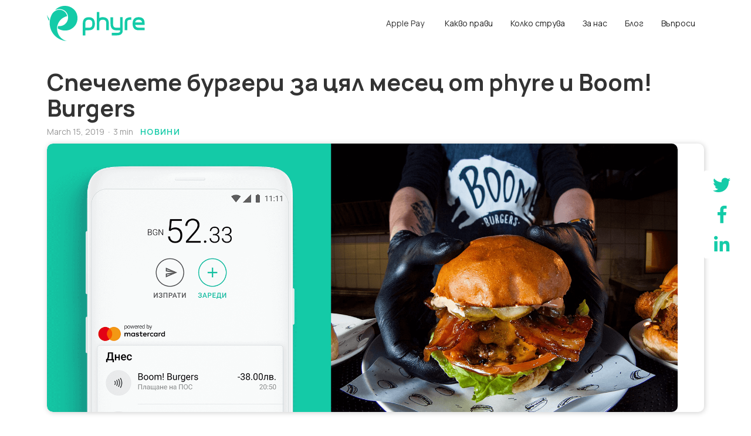

--- FILE ---
content_type: text/html
request_url: https://www.phyreapp.com/bg-blog/spechelete-burgeri-za-cyal-mesec-ot-phyre-i-boom-burgers
body_size: 9006
content:
<!DOCTYPE html><!-- Last Published: Wed Jan 21 2026 15:23:35 GMT+0000 (Coordinated Universal Time) --><html data-wf-domain="www.phyreapp.com" data-wf-page="60eecfd776c7f3179019a4ff" data-wf-site="5ac928d2af4ae8a52b3031c2" data-wf-collection="60eecfd776c7f3821519a450" data-wf-item-slug="spechelete-burgeri-za-cyal-mesec-ot-phyre-i-boom-burgers"><head><meta charset="utf-8"/><title>Спечелете бургери за цял месец от phyre и Boom! Burgers  | phyre блог</title><meta content="Плащайте с phyre в заведeнията на BOOM! Burgers и можете да спечелите бургери за цял месец." name="description"/><meta content="Спечелете бургери за цял месец от phyre и Boom! Burgers  | phyre блог" property="og:title"/><meta content="Плащайте с phyre в заведeнията на BOOM! Burgers и можете да спечелите бургери за цял месец." property="og:description"/><meta content="https://cdn.prod.website-files.com/5b6050eb3f9c4052e8cb2b9f/5c8b82b8a0286d7a91644472_blog_boom%20burgers-fb.png" property="og:image"/><meta content="Спечелете бургери за цял месец от phyre и Boom! Burgers  | phyre блог" property="twitter:title"/><meta content="Плащайте с phyre в заведeнията на BOOM! Burgers и можете да спечелите бургери за цял месец." property="twitter:description"/><meta content="https://cdn.prod.website-files.com/5b6050eb3f9c4052e8cb2b9f/5c8b82b8a0286d7a91644472_blog_boom%20burgers-fb.png" property="twitter:image"/><meta property="og:type" content="website"/><meta content="summary_large_image" name="twitter:card"/><meta content="width=device-width, initial-scale=1" name="viewport"/><meta content="9C-rGClc1zgdBZwJKuyjRCfU9OflrUG68Dt7i4oAITE" name="google-site-verification"/><link href="https://cdn.prod.website-files.com/5ac928d2af4ae8a52b3031c2/css/phyre.webflow.shared.87e6b30a8.min.css" rel="stylesheet" type="text/css" integrity="sha384-h+azCoj7o94HHPbg2DUbGiJOnhWZ3EOkYj/6aMkFaW5dFjRzT2I0rTYu/QMYrlCP" crossorigin="anonymous"/><link href="https://fonts.googleapis.com" rel="preconnect"/><link href="https://fonts.gstatic.com" rel="preconnect" crossorigin="anonymous"/><script src="https://ajax.googleapis.com/ajax/libs/webfont/1.6.26/webfont.js" type="text/javascript"></script><script type="text/javascript">WebFont.load({  google: {    families: ["Oswald:200,300,400,500,600,700","Manrope:200,300,regular,500,600,700:cyrillic-ext,latin"]  }});</script><script type="text/javascript">!function(o,c){var n=c.documentElement,t=" w-mod-";n.className+=t+"js",("ontouchstart"in o||o.DocumentTouch&&c instanceof DocumentTouch)&&(n.className+=t+"touch")}(window,document);</script><link href="https://cdn.prod.website-files.com/5ac928d2af4ae8a52b3031c2/5c1279577ed0611cd5f89cb9_favicon.png" rel="shortcut icon" type="image/x-icon"/><link href="https://cdn.prod.website-files.com/5ac928d2af4ae8a52b3031c2/5c2dd86da1a8720fa2941315_web-icon.png" rel="apple-touch-icon"/><style>
#intercom-container {
  z-index: 2147483000 !important;
}


#CybotCookiebotDialogBody {
  max-width: 1140px !important;
}
#CybotCookiebotDialogDetailBody {
  max-width: 1132px !important;
}

#CybotCookiebotDialogDetailBodyContentCookieContainerUnclassified,
#CybotCookiebotDialogDetailBodyContentCookieContainerPreference,
#CybotCookiebotDialogPoweredbyLink,
#CybotCookiebotDialogBodyLevelButtonPreferences,
label[for='CybotCookiebotDialogBodyLevelButtonPreferences'] {
  display: none !important;
}

#CybotCookiebotDialogBodyLevelButtonLevelOptinAllowallSelectionWrapper {
  padding-bottom: 1.2em !important;
}
#CybotCookiebotDialogBodyLevelButtonLevelOptinAllowallSelection {
  padding: 0 !important;
  width: auto !important; 
  background-color: transparent !important;
  color: #444 !important;
  border: 0 none !important;
  width: auto !important;
  font-size: 15px !important;
}
#CybotCookiebotDialogBodyLevelButtonLevelOptinAllowallSelection:hover {
  color: #666 !important;
}
#CybotCookiebotDialogBodyLevelButtonLevelOptinAllowAll {
  padding: 0 14px !important;
  width: auto !important;
  background-color: #14cba8 !important;
  border: 1px solid #14cba8 !important;
  line-height: 2 !important;
  border-radius: 15px !important;
  height: auto !important;
  font-size: 15px !important;
}


#CybotCookiebotDialogBodyContent {
  padding-left: 1em !important;
}
#CybotCookiebotDialogBodyButtonAccept {
  line-height: 1.8 !important;
  border-radius: 15px !important;
}
#CybotCookiebotDialogBodyButtons {
  margin-bottom: 18px !important;
  margin-left: 0 !important;
  padding-left: 0 !important;
}
#CybotCookiebotDialogDetailBody {
  padding-left: 8px !important;
}
</style>

<script src="https://cdnjs.cloudflare.com/ajax/libs/jquery/3.4.1/jquery.min.js" integrity="sha256-CSXorXvZcTkaix6Yvo6HppcZGetbYMGWSFlBw8HfCJo=" crossorigin="anonymous"></script>

<script>
if (![
  '/bg/potvarjdenie',
  '/en/confirmation',
  '/bg/app-pricing',
  '/bg/referral-program',
  '/en/referral-program',
  '/en/apple-pay-terms-and-conditions',
  '/bg/1-is-100-help',
  '/bg/digitalni-portfeyli',
  '/bg/bnp-consent',
  '/bg/phyre-business-obshti-uslovia',
  '/bg/phyre-business-politika-za-poveritelnost',
  '/bg/phyre-business-consent',
  '/en/phyre-business-consent',
  '/bg/account-deletion'
].includes(window.location.pathname)) {
  $('head').append('<script id="Cookiebot" src="https://consent.cookiebot.com/uc.js" data-cbid="a0e2bab5-4539-4913-af26-b74d3b43c843" data-blockingmode="auto"><\/script>');
}
</script><meta http-equiv="Content-Language" content="bg">
<link rel="stylesheet" href="https://use.fontawesome.com/releases/v5.2.0/css/all.css" integrity="sha384-hWVjflwFxL6sNzntih27bfxkr27PmbbK/iSvJ+a4+0owXq79v+lsFkW54bOGbiDQ" crossorigin="anonymous"></head><body><div data-collapse="medium" data-animation="default" data-duration="400" data-easing="ease" data-easing2="ease" role="banner" class="navbar-3 w-nav"><div class="container-new"><nav role="navigation" class="main-menu w-nav-menu"><a href="/bg/apple-pay" class="menu-link menu-link__new w-inline-block"><div class="text-block-59">Apple Pay</div></a><a href="/bg/nachalo#kakvo-pravi" class="menu-link w-nav-link">Какво прави</a><a href="/bg/kolko-struva" class="menu-link w-nav-link">Колко струва</a><a href="/bg/za-nas" class="menu-link w-nav-link">За нас</a><a href="/bg/blog" class="menu-link w-nav-link">Блог</a><a href="/bg/chesto-zadavani-vaprosi" class="menu-link w-nav-link">Въпроси</a></nav><div class="hamburger-menu-button w-nav-button"><div class="menu-bar-top"></div><div class="menu-bar-bottom"></div></div><a href="/bg/nachalo" class="brand-2 w-nav-brand"><img src="https://cdn.prod.website-files.com/5ac928d2af4ae8a52b3031c2/5c0795b1c06a552aa5134fef_phyre-logo-teal.svg" height="60" alt="phyre logo" class="image-34"/></a></div></div><div class="blog-heading-section"><div class="container-new"><div class="div-block-61"><h1 class="post-head">Спечелете бургери за цял месец от phyre и Boom! Burgers </h1><div class="blog-post-details"><div class="blog-post-date">March 15, 2019</div><div class="interpunct">·</div><div class="blog-post-min-read">3 min</div><div class="post-category"><div class="w-dyn-list"><div role="list" class="collection-list-4 w-dyn-items"><div role="listitem" class="w-dyn-item"><a href="/bg-blog-kategorii/novini" class="link-4">Новини</a></div></div></div></div></div></div><div class="blog-post-image"><img alt="" src="https://cdn.prod.website-files.com/5b6050eb3f9c4052e8cb2b9f/5c8b829ca0286d3bee644471_blog_boom%20burgers%20main.png" sizes="(max-width: 991px) 90vw, 84vw" srcset="https://cdn.prod.website-files.com/5b6050eb3f9c4052e8cb2b9f/5c8b829ca0286d3bee644471_blog_boom%20burgers%20main-p-500.png 500w, https://cdn.prod.website-files.com/5b6050eb3f9c4052e8cb2b9f/5c8b829ca0286d3bee644471_blog_boom%20burgers%20main-p-800.png 800w, https://cdn.prod.website-files.com/5b6050eb3f9c4052e8cb2b9f/5c8b829ca0286d3bee644471_blog_boom%20burgers%20main.png 1880w"/></div></div></div><div class="post-body"><div class="container-25 w-container"><div class="div-block-60"><div class="post-content w-richtext"><p>Плащайте с phyre в заведeнията на Boom! Burgers и можете да спечелите бургери за цял месец. <br></p><p>Колкото повече покупки направите с phyre, толкова по-голям е шансът Ви да спечелите. <br><strong>1 покупка = 1 участие в играта. </strong><br>Стойността на покупката и видът на артикула не са от значение.<br></p><p>Промоцията важи за заведенията на ул. Кърниградска и бул. Цар Освободител в София, до 14.04.2019г. включително. </p><p>За да участвате, просто трябва да платите покупката си с phyre като използвате телeфона си или своята phyre Mastercard. <br><br>Ако все още не сте свалили phyre, направете го моментално като последвате <a href="https://phyre.app.link/mG4kEVd1rV" data-rt-link-type="external">този линк.</a><br></p><h4>Наградата!<br></h4><p><strong>8 бургера по Ваш избор</strong>! <br>Може да изберете да ги вземете всички накуп или да получавате всяка седмица по 2 бургера в продължение на 1 месец! <br></p><p>На 17.04.19 ще се свържем с победителя, за да уточним детайлите по получаването на наградата. 🍔 </p><p><strong>Допълнителен бонус за нови потребители:</strong> Ако все още не сте изпробвали колко бързи, лесни и удобни са плащанията с phyre, въведете промо код <strong>BOOMBURGERS 🤑</strong>и ще получите <strong>3 лева</strong> <strong>стартов</strong> <strong>бонус</strong> в акаунта си!</p><p>*<em>Промо кодът може да се използва еднократно и важи само за нови потребители на phyre до 14.04.2019г.<br>‍</em><br></p><p>Пълни правила, условия и допълнителни сосове за играта вижте <a href="https://cdn.prod.website-files.com/5ac928d2af4ae8a52b3031c2/5c8b855af539ee960477598e_2019-03-18_obshi_uslovia_na_Boom%20Burgers_igra.pdf" target="_blank" data-rt-link-type="external">тук</a>. <br></p></div><div class="div-block-116"><a href="#" class="primary-button w-dyn-bind-empty"></a><a href="#" class="primary-button-mobile-blog w-dyn-bind-empty"></a></div><div class="separating-line"></div><div class="article-author"><div class="w-dyn-list"><div role="list" class="w-dyn-items"><div role="listitem" class="collection-item-3 w-dyn-item"><img alt="Picture of the author of phyre blog article" width="72" height="72" src="https://cdn.prod.website-files.com/5b6050eb3f9c4052e8cb2b9f/5c6531c49a3f5b4b27d0f9ac_phyre-author.svg" class="article-author-image"/><div class="div-block-67"><a href="/bg-blog-avtori/phyre" class="article-author-name">phyre</a><div class="div-block-66"><div class="article-author-bio w-richtext"><p>Вашият удобен и сигурен дигитален портфейл. </p></div><img height="20" alt="Picture of a bicycle" src="" class="image-23 w-dyn-bind-empty"/></div></div></div></div></div></div><div class="download-popup"><a href="#" class="close-link">Затвори</a><a href="https://play.google.com/store/apps/details?id=com.phyreapp&amp;referrer=utm_source%3Dwebsite%26utm_medium%3Dplaystorebutton%26anid%3Dadmob" target="_blank" class="appstore-link w-inline-block"><img src="https://cdn.prod.website-files.com/5ac928d2af4ae8a52b3031c2/5ed514019167b5f5dedda7f8_google-play.svg" height="150" alt="" class="image-31"/><div class="dashboard-link-text">Google Play</div></a><a href="https://itunes.apple.com/us/app/phyre-loyalty-cards/id1035291343?mt=8" target="_blank" class="appstore-link w-inline-block"><img src="https://cdn.prod.website-files.com/5ac928d2af4ae8a52b3031c2/5ed5140e349bddf0bccb1838_app-store.svg" height="150" alt="" class="image-31"/><div class="dashboard-link-text">App Store</div></a><a href="https://appgallery7.huawei.com/#/app/C101680287" target="_blank" class="appstore-link w-inline-block"><img src="https://cdn.prod.website-files.com/5ac928d2af4ae8a52b3031c2/5ed5141f5390bcac96be9375_huawei-app-gallery.svg" height="150" alt="" class="image-31"/><div class="dashboard-link-text">AppGallery</div></a></div></div><div class="share">Сподели</div><div class="blog-post-share-icons"><div class="social-share w-embed"><a onclick="window.open(this.href, 'social-share','width=580,height=296');return false;"
class="social-share"
href="http://twitter.com/share?url=https://phyreapp.com/bg-blog/spechelete-burgeri-za-cyal-mesec-ot-phyre-i-boom-burgers&text=Спечелете бургери за цял месец от phyre и Boom! Burgers &summary=Плащайте с phyre в заведeнията на BOOM! Burgers и можете да спечелите бургери за цял месец. ">
<span>&#xf099;</span>
</a></div><div class="social-share w-embed"><a onclick="window.open(this.href, 'social-share','width=580,height=296');return false;"
class="social-share"
href="http://www.facebook.com/sharer/sharer.php?u=https://phyreapp.com/bg-blog/spechelete-burgeri-za-cyal-mesec-ot-phyre-i-boom-burgers&text=Спечелете бургери за цял месец от phyre и Boom! Burgers &summary=Плащайте с phyre в заведeнията на BOOM! Burgers и можете да спечелите бургери за цял месец. ">
<span>&#xf39e;</span>
</a></div><div class="social-share w-embed"><a onclick="window.open(this.href, 'social-share','width=580,height=296');return false;"
class="social-share"
href="http://www.linkedin.com/shareArticle?url=https://phyreapp.com/bg-blog/spechelete-burgeri-za-cyal-mesec-ot-phyre-i-boom-burgers&title=Спечелете бургери за цял месец от phyre и Boom! Burgers &summary=Плащайте с phyre в заведeнията на BOOM! Burgers и можете да спечелите бургери за цял месец. ">
<span>&#xf0e1;</span>
</a></div></div></div></div><div class="footer-bg-new"><div class="container-new"><div class="footer-wrapper"><div class="footer-column left"><h5 class="footer-heading">phyre</h5><p class="paragraph-9">phyre e дигитален портфейл, с който пазаруваш лесно на всеки ПОС терминал или онлайн и в същото време използваш всичките си карти за отстъпки. В мрежата на phyre получаваш и изпращаш пари на приятелите си мигновено и без такси. Плащай и управлявай парите си по удобен и модерен начин, по-сигурен дори от банкова карта. Инсталирай phyre за iOS и Android и започни безплатно.<br/>Платежните услуги чрез приложението phyre се предоставят от Пейнетикс АД – дружество за електронни пари с лиценз, издаден от БНБ с решение № 44 от 11.04.2016. Файър AД е доставчик на приложението phyre и представител на Пейнетикс АД, вписан в регистъра на БНБ по чл. 19 от ЗПУПС.</p><a id="getphyre-footer-android-link" href="https://play.google.com/store/apps/details?id=com.phyreapp&amp;referrer=utm_source%3Dwebsite%26utm_medium%3Dplaystorebutton%26anid%3Dadmob" target="_blank" class="get-phyre-store-link w-inline-block"><img src="https://cdn.prod.website-files.com/5ac928d2af4ae8a52b3031c2/5ed514019167b5f5dedda7f8_google-play.svg" alt="" class="image-53"/></a><a id="getphyre-footer-ios-link" href="https://itunes.apple.com/us/app/phyre-loyalty-cards/id1035291343?mt=8" target="_blank" class="get-phyre-store-link w-inline-block"><img src="https://cdn.prod.website-files.com/5ac928d2af4ae8a52b3031c2/5ed5140e349bddf0bccb1838_app-store.svg" alt="" class="image-53"/></a><a id="getphyre-footer-huawei-link" href="https://appgallery7.huawei.com/#/app/C101680287" target="_blank" class="get-phyre-store-link w-inline-block"><img src="https://cdn.prod.website-files.com/5ac928d2af4ae8a52b3031c2/5ed5141f5390bcac96be9375_huawei-app-gallery.svg" alt="" class="image-53"/></a></div><div class="footer-column"><h5 class="footer-heading">Още</h5><div class="div-block-79"><a href="/bg/nachalo#kakvo-pravi" class="footer-link-bg">Функционалности</a><a href="/bg/kolko-struva" class="footer-link-bg">Цени</a><a href="/bg/blog" class="footer-link-bg">Блог</a><a href="/bg/chesto-zadavani-vaprosi" class="footer-link-bg">Въпроси</a><a href="/bg/za-nas" class="footer-link-bg">За нас</a><a href="/bg/apple-pay" class="footer-link-bg">Apple Pay</a></div></div><div class="footer-column"><h5 class="footer-heading">Пишете ни</h5><div class="div-block-79"><a href="mailto:hi@phyreapp.com" class="footer-link-bg">hi@phyreapp.com</a></div><div><a href="https://www.facebook.com/phyreapp/" target="_blank" class="social-media w-inline-block"><img src="https://cdn.prod.website-files.com/5ac928d2af4ae8a52b3031c2/5c095ef07b38200faeabb27d_ic-facebook-footer.svg" alt="" class="image-29"/></a><a href="https://www.instagram.com/phyreapp/" target="_blank" class="social-media w-inline-block"><img src="https://cdn.prod.website-files.com/5ac928d2af4ae8a52b3031c2/5c096546973d4d25f5aba779_ic-instagram-footer.svg" height="30" alt="" class="image-30"/></a><a href="https://www.linkedin.com/company/phyre-jsc/" target="_blank" class="social-media w-inline-block"><img src="https://cdn.prod.website-files.com/5ac928d2af4ae8a52b3031c2/5c095f3b19c6a54ebbbc0ca9_ic-linkedin-footer.svg" alt="" class="image-30"/></a></div></div></div><div id="w-node-_21a6c7cb-6ae4-5755-4542-2ad30eb25bbc-0eb25b99" class="div-block-81"><div class="text-block-43">Copyright © 2025 </div><a href="/bg/obshti-uslovia" class="link-5">Общи условия</a><a href="/bg/politika-za-poveritelnost" class="link-5">Политика за поверителност</a><div class="w-embed"><a class="link-5" href="javascript:CookieConsent.renew();CookieDeclaration.SetUserStatusLabel();">Управление на бисквитки 🍪</a></div></div><div class="company-info">Файър АД , ДДС: 203617076, адрес: гр. София, ул. „Джеймс Баучер“ 76А, Хил Тауър<br/></div></div></div><div class="promo-popup promo-popup--learnmore"><img src="https://cdn.prod.website-files.com/5ac928d2af4ae8a52b3031c2/616d67f937d9fc003de8fc29_mastercard-electric-car.png" width="120" height="120" alt="" class="image-62"/><h5 class="heading-39"><strong>📜 Уведомление</strong></h5><div class="text-block-50">За потребители, станали клиент в периода 2018 - 2020 г. и ползватели на платежните услуги на phyre.</div><a data-w-id="98af8762-042b-fc1f-59bc-d94127ece626" href="#" class="promo-popup__button promo-popup__button--close"></a><a href="/bg/uvedomlenie" class="promo-popup__button promo-popup__button--learnmore w-button">Научи повече</a></div><script src="https://d3e54v103j8qbb.cloudfront.net/js/jquery-3.5.1.min.dc5e7f18c8.js?site=5ac928d2af4ae8a52b3031c2" type="text/javascript" integrity="sha256-9/aliU8dGd2tb6OSsuzixeV4y/faTqgFtohetphbbj0=" crossorigin="anonymous"></script><script src="https://cdn.prod.website-files.com/5ac928d2af4ae8a52b3031c2/js/webflow.schunk.36b8fb49256177c8.js" type="text/javascript" integrity="sha384-4abIlA5/v7XaW1HMXKBgnUuhnjBYJ/Z9C1OSg4OhmVw9O3QeHJ/qJqFBERCDPv7G" crossorigin="anonymous"></script><script src="https://cdn.prod.website-files.com/5ac928d2af4ae8a52b3031c2/js/webflow.schunk.ccdf3c11fc5665f7.js" type="text/javascript" integrity="sha384-C+CzoM+jhtHqi+jfBDdHxyq55hxwzaCj7IVCn6Gjia1dOetesOXbSIseUAC/t5xQ" crossorigin="anonymous"></script><script src="https://cdn.prod.website-files.com/5ac928d2af4ae8a52b3031c2/js/webflow.schunk.05120ed059607970.js" type="text/javascript" integrity="sha384-HcyK//pdCuaOPIEkydNSnUF6zHXTkVc/5eFbWRJH5tX90GCtMP69coojtwNyK1/s" crossorigin="anonymous"></script><script src="https://cdn.prod.website-files.com/5ac928d2af4ae8a52b3031c2/js/webflow.2e782931.59d9dd862c611d38.js" type="text/javascript" integrity="sha384-qQs+59Oem7ZK65eni58DCAXl37l7GlCCYywYiGfk/lGdcjEQhQ1fJ7HoX+IfqQyj" crossorigin="anonymous"></script><script>
$(function() {
  $("#getphyre-main-button, #getphyre-main-button-mobile").on("click", function() {
    if (typeof ga === "function") {
      ga("send", "event", "get-phyre", "button-click", "main");
    }
  });
  $("#getphyre-floating-button, #getphyre-floating-button-mobile").on("click", function() {
    if (typeof ga === "function") {
      ga("send", "event", "get-phyre", "button-click", "floating");
    }
  });
  $("#getphyre-secondary-button, #getphyre-secondary-button-mobile").on("click", function() {
    if (typeof ga === "function") {
      ga("send", "event", "get-phyre", "button-click", "secondary");
    }
  });
  $("#getphyre-footer-ios-link").on("click", function() {
    if (typeof ga === "function") {
      ga("send", "event", "get-phyre", "link-click", "footer-ios");
    }
  });
  $("#getphyre-footer-android-link").on("click", function() {
    if (typeof ga === "function") {
      ga("send", "event", "get-phyre", "link-click", "footer-android");
    }
  });
  $("#getphyre-footer-huawei-link").on("click", function() {
    if (typeof ga === "function") {
      ga("send", "event", "get-phyre", "link-click", "footer-huawei");
    }
  });
  $("#getphyre-promo-button, #getphyre-promo-button-mobile").on("click", function() {
    if (typeof ga === "function") {
      ga("send", "event", "get-phyre", "button-click", "promo");
    }
  });
});

(function () {
  var browserLanguage = window.navigator.language.slice(0, 2);
  var userPreferredLanguage = localStorage.getItem("user-preferred-language");
  var targetLanguage = (typeof userPreferredLanguage === "string") ? userPreferredLanguage : browserLanguage;
  var pageLanguage = $("meta[http-equiv='Content-Language']").attr("content");

  if (pageLanguage.toLowerCase() !== targetLanguage.toLowerCase()) {
    var targetLocation = $("link[rel='alternate'][hreflang='" + targetLanguage + "']").attr("href");
    if (targetLocation) {
      window.location.replace(targetLocation.replace("https://www.phyreapp.com", window.location.origin));
    }
  }

  $(".main-menu").on("click", ".dropdown-link", function (e) {
    var linkHref = $(e.currentTarget).attr("href");
    var linkHrefLanguage = (linkHref === "/") ? "en" : /^\/?(.*?)\//.exec(linkHref)[1];
    localStorage.setItem("user-preferred-language", linkHrefLanguage);
  });
})();
</script>

<script>
(function (locationPath) {
  window.intercomSettings = {
    app_id: "c14tm094",
    hide_default_launcher: (locationPath === "/bg/app-pricing" || locationPath === "/en/app-pricing" || locationPath === "/en/apple-pay-terms-and-conditions" || locationPath === "/bg/digitalni-portfeyli" || locationPath === "/bg/bnp-consent" || locationPath === "/bg/phyre-business-obshti-uslovia" || locationPath === "/bg/phyre-business-politika-za-poveritelnost" || locationPath === "/bg/account-deletion")
  };
})(window.location.pathname);

(function(){var w=window;var ic=w.Intercom;if(typeof ic==="function"){ic('reattach_activator');ic('update',intercomSettings);}else{var d=document;var i=function(){i.c(arguments)};i.q=[];i.c=function(args){i.q.push(args)};w.Intercom=i;function l(){var s=d.createElement('script');s.type='text/javascript';s.async=true;s.src='https://widget.intercom.io/widget/c14tm094';var x=d.getElementsByTagName('script')[0];x.parentNode.insertBefore(s,x);}if(w.attachEvent){w.attachEvent('onload',l);}else{w.addEventListener('load',l,false);}}})()
</script>

<script>
(function ($popup) {
  if ($popup.length === 0) {
    return;
  }
  if (localStorage.getItem("promo-popup-phyremastercardcampaign3-dismissed") === "1") {
    return;
  }

  setTimeout(function () {
    $popup.slideDown();

    $popup.on("click", ".promo-popup__button", function () {
      $popup.slideUp(300);
      localStorage.setItem("promo-popup-phyremastercardcampaign3-dismissed", "1");
    });
  }, 5 * 1000); // 5s
})($(".promo-popup"));
</script>

<!-- Facebook Pixel Code -->
<script>
!function(f,b,e,v,n,t,s){
if(f.fbq)return;
n=f.fbq=function(){n.callMethod?n.callMethod.apply(n,arguments):n.queue.push(arguments)};
if(!f._fbq)f._fbq=n;n.push=n;n.loaded=!0;n.version='2.0';n.queue=[];
t=b.createElement(e);t.async=!0;t.src=v;s=b.getElementsByTagName(e)[0];
s.parentNode.insertBefore(t,s)
}(window,document,'script','https://connect.facebook.net/en_US/fbevents.js');
fbq('init','209574649694808');
fbq('track','PageView');
</script>
<noscript>
<img height="1" width="1" src="https://www.facebook.com/tr?id=209574649694808&ev=PageView&noscript=1"/>
</noscript>
<!-- End Facebook Pixel Code -->

<script>
window.jsload = function (url) {
  return $.ajax({ url: url, dataType: "script", cache: true });
};

/* Google Analytics */
var enableGoogleAnalytics = function() {
  (function(i,s,o,g,r,a,m){i['GoogleAnalyticsObject']=r;i[r]=i[r]||function(){
  (i[r].q=i[r].q||[]).push(arguments)},i[r].l=1*new Date();a=s.createElement(o),
  m=s.getElementsByTagName(o)[0];a.async=1;a.src=g;m.parentNode.insertBefore(a,m)
  })(window,document,'script','https://www.google-analytics.com/analytics.js','ga');
  ga('create', 'UA-64862463-6', 'auto');
  ga('send', 'pageview');
};
/* End Google Analytics */
/* Global site tag (gtag.js) - Google Ads: 857956212 */
var enableGoogleAds = function() {
  jsload("https://www.googletagmanager.com/gtag/js?id=AW-857956212");
  window.dataLayer = window.dataLayer || [];
  function gtag(){dataLayer.push(arguments);}
  gtag('js', new Date());
  gtag('config', 'AW-857956212');
};
/* End Global site tag (gtag.js) - Google Ads: 857956212 */


var cookiebotConditionallyEnable = function() {
  if (typeof Cookiebot === "undefined" || typeof Cookiebot.consent === "undefined") {
    return;
  }

  if (Cookiebot.consent.statistics) {
    enableGoogleAnalytics();
  }
  if (Cookiebot.consent.marketing) {
    enableGoogleAds();
  }
};
var CookiebotCallback_OnAccept = cookiebotConditionallyEnable;
cookiebotConditionallyEnable();
</script>

<script>
$(function() {
  $(".intercom-js").on("click", function() {
    Intercom("show");
  });
});
</script>
</body></html>

--- FILE ---
content_type: text/css
request_url: https://cdn.prod.website-files.com/5ac928d2af4ae8a52b3031c2/css/phyre.webflow.shared.87e6b30a8.min.css
body_size: 26098
content:
html{-webkit-text-size-adjust:100%;-ms-text-size-adjust:100%;font-family:sans-serif}body{margin:0}article,aside,details,figcaption,figure,footer,header,hgroup,main,menu,nav,section,summary{display:block}audio,canvas,progress,video{vertical-align:baseline;display:inline-block}audio:not([controls]){height:0;display:none}[hidden],template{display:none}a{background-color:#0000}a:active,a:hover{outline:0}abbr[title]{border-bottom:1px dotted}b,strong{font-weight:700}dfn{font-style:italic}h1{margin:.67em 0;font-size:2em}mark{color:#000;background:#ff0}small{font-size:80%}sub,sup{vertical-align:baseline;font-size:75%;line-height:0;position:relative}sup{top:-.5em}sub{bottom:-.25em}img{border:0}svg:not(:root){overflow:hidden}hr{box-sizing:content-box;height:0}pre{overflow:auto}code,kbd,pre,samp{font-family:monospace;font-size:1em}button,input,optgroup,select,textarea{color:inherit;font:inherit;margin:0}button{overflow:visible}button,select{text-transform:none}button,html input[type=button],input[type=reset]{-webkit-appearance:button;cursor:pointer}button[disabled],html input[disabled]{cursor:default}button::-moz-focus-inner,input::-moz-focus-inner{border:0;padding:0}input{line-height:normal}input[type=checkbox],input[type=radio]{box-sizing:border-box;padding:0}input[type=number]::-webkit-inner-spin-button,input[type=number]::-webkit-outer-spin-button{height:auto}input[type=search]{-webkit-appearance:none}input[type=search]::-webkit-search-cancel-button,input[type=search]::-webkit-search-decoration{-webkit-appearance:none}legend{border:0;padding:0}textarea{overflow:auto}optgroup{font-weight:700}table{border-collapse:collapse;border-spacing:0}td,th{padding:0}@font-face{font-family:webflow-icons;src:url([data-uri])format("truetype");font-weight:400;font-style:normal}[class^=w-icon-],[class*=\ w-icon-]{speak:none;font-variant:normal;text-transform:none;-webkit-font-smoothing:antialiased;-moz-osx-font-smoothing:grayscale;font-style:normal;font-weight:400;line-height:1;font-family:webflow-icons!important}.w-icon-slider-right:before{content:""}.w-icon-slider-left:before{content:""}.w-icon-nav-menu:before{content:""}.w-icon-arrow-down:before,.w-icon-dropdown-toggle:before{content:""}.w-icon-file-upload-remove:before{content:""}.w-icon-file-upload-icon:before{content:""}*{box-sizing:border-box}html{height:100%}body{color:#333;background-color:#fff;min-height:100%;margin:0;font-family:Arial,sans-serif;font-size:14px;line-height:20px}img{vertical-align:middle;max-width:100%;display:inline-block}html.w-mod-touch *{background-attachment:scroll!important}.w-block{display:block}.w-inline-block{max-width:100%;display:inline-block}.w-clearfix:before,.w-clearfix:after{content:" ";grid-area:1/1/2/2;display:table}.w-clearfix:after{clear:both}.w-hidden{display:none}.w-button{color:#fff;line-height:inherit;cursor:pointer;background-color:#3898ec;border:0;border-radius:0;padding:9px 15px;text-decoration:none;display:inline-block}input.w-button{-webkit-appearance:button}html[data-w-dynpage] [data-w-cloak]{color:#0000!important}.w-code-block{margin:unset}pre.w-code-block code{all:inherit}.w-optimization{display:contents}.w-webflow-badge,.w-webflow-badge>img{box-sizing:unset;width:unset;height:unset;max-height:unset;max-width:unset;min-height:unset;min-width:unset;margin:unset;padding:unset;float:unset;clear:unset;border:unset;border-radius:unset;background:unset;background-image:unset;background-position:unset;background-size:unset;background-repeat:unset;background-origin:unset;background-clip:unset;background-attachment:unset;background-color:unset;box-shadow:unset;transform:unset;direction:unset;font-family:unset;font-weight:unset;color:unset;font-size:unset;line-height:unset;font-style:unset;font-variant:unset;text-align:unset;letter-spacing:unset;-webkit-text-decoration:unset;text-decoration:unset;text-indent:unset;text-transform:unset;list-style-type:unset;text-shadow:unset;vertical-align:unset;cursor:unset;white-space:unset;word-break:unset;word-spacing:unset;word-wrap:unset;transition:unset}.w-webflow-badge{white-space:nowrap;cursor:pointer;box-shadow:0 0 0 1px #0000001a,0 1px 3px #0000001a;visibility:visible!important;opacity:1!important;z-index:2147483647!important;color:#aaadb0!important;overflow:unset!important;background-color:#fff!important;border-radius:3px!important;width:auto!important;height:auto!important;margin:0!important;padding:6px!important;font-size:12px!important;line-height:14px!important;text-decoration:none!important;display:inline-block!important;position:fixed!important;inset:auto 12px 12px auto!important;transform:none!important}.w-webflow-badge>img{position:unset;visibility:unset!important;opacity:1!important;vertical-align:middle!important;display:inline-block!important}h1,h2,h3,h4,h5,h6{margin-bottom:10px;font-weight:700}h1{margin-top:20px;font-size:38px;line-height:44px}h2{margin-top:20px;font-size:32px;line-height:36px}h3{margin-top:20px;font-size:24px;line-height:30px}h4{margin-top:10px;font-size:18px;line-height:24px}h5{margin-top:10px;font-size:14px;line-height:20px}h6{margin-top:10px;font-size:12px;line-height:18px}p{margin-top:0;margin-bottom:10px}blockquote{border-left:5px solid #e2e2e2;margin:0 0 10px;padding:10px 20px;font-size:18px;line-height:22px}figure{margin:0 0 10px}figcaption{text-align:center;margin-top:5px}ul,ol{margin-top:0;margin-bottom:10px;padding-left:40px}.w-list-unstyled{padding-left:0;list-style:none}.w-embed:before,.w-embed:after{content:" ";grid-area:1/1/2/2;display:table}.w-embed:after{clear:both}.w-video{width:100%;padding:0;position:relative}.w-video iframe,.w-video object,.w-video embed{border:none;width:100%;height:100%;position:absolute;top:0;left:0}fieldset{border:0;margin:0;padding:0}button,[type=button],[type=reset]{cursor:pointer;-webkit-appearance:button;border:0}.w-form{margin:0 0 15px}.w-form-done{text-align:center;background-color:#ddd;padding:20px;display:none}.w-form-fail{background-color:#ffdede;margin-top:10px;padding:10px;display:none}label{margin-bottom:5px;font-weight:700;display:block}.w-input,.w-select{color:#333;vertical-align:middle;background-color:#fff;border:1px solid #ccc;width:100%;height:38px;margin-bottom:10px;padding:8px 12px;font-size:14px;line-height:1.42857;display:block}.w-input::placeholder,.w-select::placeholder{color:#999}.w-input:focus,.w-select:focus{border-color:#3898ec;outline:0}.w-input[disabled],.w-select[disabled],.w-input[readonly],.w-select[readonly],fieldset[disabled] .w-input,fieldset[disabled] .w-select{cursor:not-allowed}.w-input[disabled]:not(.w-input-disabled),.w-select[disabled]:not(.w-input-disabled),.w-input[readonly],.w-select[readonly],fieldset[disabled]:not(.w-input-disabled) .w-input,fieldset[disabled]:not(.w-input-disabled) .w-select{background-color:#eee}textarea.w-input,textarea.w-select{height:auto}.w-select{background-color:#f3f3f3}.w-select[multiple]{height:auto}.w-form-label{cursor:pointer;margin-bottom:0;font-weight:400;display:inline-block}.w-radio{margin-bottom:5px;padding-left:20px;display:block}.w-radio:before,.w-radio:after{content:" ";grid-area:1/1/2/2;display:table}.w-radio:after{clear:both}.w-radio-input{float:left;margin:3px 0 0 -20px;line-height:normal}.w-file-upload{margin-bottom:10px;display:block}.w-file-upload-input{opacity:0;z-index:-100;width:.1px;height:.1px;position:absolute;overflow:hidden}.w-file-upload-default,.w-file-upload-uploading,.w-file-upload-success{color:#333;display:inline-block}.w-file-upload-error{margin-top:10px;display:block}.w-file-upload-default.w-hidden,.w-file-upload-uploading.w-hidden,.w-file-upload-error.w-hidden,.w-file-upload-success.w-hidden{display:none}.w-file-upload-uploading-btn{cursor:pointer;background-color:#fafafa;border:1px solid #ccc;margin:0;padding:8px 12px;font-size:14px;font-weight:400;display:flex}.w-file-upload-file{background-color:#fafafa;border:1px solid #ccc;flex-grow:1;justify-content:space-between;margin:0;padding:8px 9px 8px 11px;display:flex}.w-file-upload-file-name{font-size:14px;font-weight:400;display:block}.w-file-remove-link{cursor:pointer;width:auto;height:auto;margin-top:3px;margin-left:10px;padding:3px;display:block}.w-icon-file-upload-remove{margin:auto;font-size:10px}.w-file-upload-error-msg{color:#ea384c;padding:2px 0;display:inline-block}.w-file-upload-info{padding:0 12px;line-height:38px;display:inline-block}.w-file-upload-label{cursor:pointer;background-color:#fafafa;border:1px solid #ccc;margin:0;padding:8px 12px;font-size:14px;font-weight:400;display:inline-block}.w-icon-file-upload-icon,.w-icon-file-upload-uploading{width:20px;margin-right:8px;display:inline-block}.w-icon-file-upload-uploading{height:20px}.w-container{max-width:940px;margin-left:auto;margin-right:auto}.w-container:before,.w-container:after{content:" ";grid-area:1/1/2/2;display:table}.w-container:after{clear:both}.w-container .w-row{margin-left:-10px;margin-right:-10px}.w-row:before,.w-row:after{content:" ";grid-area:1/1/2/2;display:table}.w-row:after{clear:both}.w-row .w-row{margin-left:0;margin-right:0}.w-col{float:left;width:100%;min-height:1px;padding-left:10px;padding-right:10px;position:relative}.w-col .w-col{padding-left:0;padding-right:0}.w-col-1{width:8.33333%}.w-col-2{width:16.6667%}.w-col-3{width:25%}.w-col-4{width:33.3333%}.w-col-5{width:41.6667%}.w-col-6{width:50%}.w-col-7{width:58.3333%}.w-col-8{width:66.6667%}.w-col-9{width:75%}.w-col-10{width:83.3333%}.w-col-11{width:91.6667%}.w-col-12{width:100%}.w-hidden-main{display:none!important}@media screen and (max-width:991px){.w-container{max-width:728px}.w-hidden-main{display:inherit!important}.w-hidden-medium{display:none!important}.w-col-medium-1{width:8.33333%}.w-col-medium-2{width:16.6667%}.w-col-medium-3{width:25%}.w-col-medium-4{width:33.3333%}.w-col-medium-5{width:41.6667%}.w-col-medium-6{width:50%}.w-col-medium-7{width:58.3333%}.w-col-medium-8{width:66.6667%}.w-col-medium-9{width:75%}.w-col-medium-10{width:83.3333%}.w-col-medium-11{width:91.6667%}.w-col-medium-12{width:100%}.w-col-stack{width:100%;left:auto;right:auto}}@media screen and (max-width:767px){.w-hidden-main,.w-hidden-medium{display:inherit!important}.w-hidden-small{display:none!important}.w-row,.w-container .w-row{margin-left:0;margin-right:0}.w-col{width:100%;left:auto;right:auto}.w-col-small-1{width:8.33333%}.w-col-small-2{width:16.6667%}.w-col-small-3{width:25%}.w-col-small-4{width:33.3333%}.w-col-small-5{width:41.6667%}.w-col-small-6{width:50%}.w-col-small-7{width:58.3333%}.w-col-small-8{width:66.6667%}.w-col-small-9{width:75%}.w-col-small-10{width:83.3333%}.w-col-small-11{width:91.6667%}.w-col-small-12{width:100%}}@media screen and (max-width:479px){.w-container{max-width:none}.w-hidden-main,.w-hidden-medium,.w-hidden-small{display:inherit!important}.w-hidden-tiny{display:none!important}.w-col{width:100%}.w-col-tiny-1{width:8.33333%}.w-col-tiny-2{width:16.6667%}.w-col-tiny-3{width:25%}.w-col-tiny-4{width:33.3333%}.w-col-tiny-5{width:41.6667%}.w-col-tiny-6{width:50%}.w-col-tiny-7{width:58.3333%}.w-col-tiny-8{width:66.6667%}.w-col-tiny-9{width:75%}.w-col-tiny-10{width:83.3333%}.w-col-tiny-11{width:91.6667%}.w-col-tiny-12{width:100%}}.w-widget{position:relative}.w-widget-map{width:100%;height:400px}.w-widget-map label{width:auto;display:inline}.w-widget-map img{max-width:inherit}.w-widget-map .gm-style-iw{text-align:center}.w-widget-map .gm-style-iw>button{display:none!important}.w-widget-twitter{overflow:hidden}.w-widget-twitter-count-shim{vertical-align:top;text-align:center;background:#fff;border:1px solid #758696;border-radius:3px;width:28px;height:20px;display:inline-block;position:relative}.w-widget-twitter-count-shim *{pointer-events:none;-webkit-user-select:none;user-select:none}.w-widget-twitter-count-shim .w-widget-twitter-count-inner{text-align:center;color:#999;font-family:serif;font-size:15px;line-height:12px;position:relative}.w-widget-twitter-count-shim .w-widget-twitter-count-clear{display:block;position:relative}.w-widget-twitter-count-shim.w--large{width:36px;height:28px}.w-widget-twitter-count-shim.w--large .w-widget-twitter-count-inner{font-size:18px;line-height:18px}.w-widget-twitter-count-shim:not(.w--vertical){margin-left:5px;margin-right:8px}.w-widget-twitter-count-shim:not(.w--vertical).w--large{margin-left:6px}.w-widget-twitter-count-shim:not(.w--vertical):before,.w-widget-twitter-count-shim:not(.w--vertical):after{content:" ";pointer-events:none;border:solid #0000;width:0;height:0;position:absolute;top:50%;left:0}.w-widget-twitter-count-shim:not(.w--vertical):before{border-width:4px;border-color:#75869600 #5d6c7b #75869600 #75869600;margin-top:-4px;margin-left:-9px}.w-widget-twitter-count-shim:not(.w--vertical).w--large:before{border-width:5px;margin-top:-5px;margin-left:-10px}.w-widget-twitter-count-shim:not(.w--vertical):after{border-width:4px;border-color:#fff0 #fff #fff0 #fff0;margin-top:-4px;margin-left:-8px}.w-widget-twitter-count-shim:not(.w--vertical).w--large:after{border-width:5px;margin-top:-5px;margin-left:-9px}.w-widget-twitter-count-shim.w--vertical{width:61px;height:33px;margin-bottom:8px}.w-widget-twitter-count-shim.w--vertical:before,.w-widget-twitter-count-shim.w--vertical:after{content:" ";pointer-events:none;border:solid #0000;width:0;height:0;position:absolute;top:100%;left:50%}.w-widget-twitter-count-shim.w--vertical:before{border-width:5px;border-color:#5d6c7b #75869600 #75869600;margin-left:-5px}.w-widget-twitter-count-shim.w--vertical:after{border-width:4px;border-color:#fff #fff0 #fff0;margin-left:-4px}.w-widget-twitter-count-shim.w--vertical .w-widget-twitter-count-inner{font-size:18px;line-height:22px}.w-widget-twitter-count-shim.w--vertical.w--large{width:76px}.w-background-video{color:#fff;height:500px;position:relative;overflow:hidden}.w-background-video>video{object-fit:cover;z-index:-100;background-position:50%;background-size:cover;width:100%;height:100%;margin:auto;position:absolute;inset:-100%}.w-background-video>video::-webkit-media-controls-start-playback-button{-webkit-appearance:none;display:none!important}.w-background-video--control{background-color:#0000;padding:0;position:absolute;bottom:1em;right:1em}.w-background-video--control>[hidden]{display:none!important}.w-slider{text-align:center;clear:both;-webkit-tap-highlight-color:#0000;tap-highlight-color:#0000;background:#ddd;height:300px;position:relative}.w-slider-mask{z-index:1;white-space:nowrap;height:100%;display:block;position:relative;left:0;right:0;overflow:hidden}.w-slide{vertical-align:top;white-space:normal;text-align:left;width:100%;height:100%;display:inline-block;position:relative}.w-slider-nav{z-index:2;text-align:center;-webkit-tap-highlight-color:#0000;tap-highlight-color:#0000;height:40px;margin:auto;padding-top:10px;position:absolute;inset:auto 0 0}.w-slider-nav.w-round>div{border-radius:100%}.w-slider-nav.w-num>div{font-size:inherit;line-height:inherit;width:auto;height:auto;padding:.2em .5em}.w-slider-nav.w-shadow>div{box-shadow:0 0 3px #3336}.w-slider-nav-invert{color:#fff}.w-slider-nav-invert>div{background-color:#2226}.w-slider-nav-invert>div.w-active{background-color:#222}.w-slider-dot{cursor:pointer;background-color:#fff6;width:1em;height:1em;margin:0 3px .5em;transition:background-color .1s,color .1s;display:inline-block;position:relative}.w-slider-dot.w-active{background-color:#fff}.w-slider-dot:focus{outline:none;box-shadow:0 0 0 2px #fff}.w-slider-dot:focus.w-active{box-shadow:none}.w-slider-arrow-left,.w-slider-arrow-right{cursor:pointer;color:#fff;-webkit-tap-highlight-color:#0000;tap-highlight-color:#0000;-webkit-user-select:none;user-select:none;width:80px;margin:auto;font-size:40px;position:absolute;inset:0;overflow:hidden}.w-slider-arrow-left [class^=w-icon-],.w-slider-arrow-right [class^=w-icon-],.w-slider-arrow-left [class*=\ w-icon-],.w-slider-arrow-right [class*=\ w-icon-]{position:absolute}.w-slider-arrow-left:focus,.w-slider-arrow-right:focus{outline:0}.w-slider-arrow-left{z-index:3;right:auto}.w-slider-arrow-right{z-index:4;left:auto}.w-icon-slider-left,.w-icon-slider-right{width:1em;height:1em;margin:auto;inset:0}.w-slider-aria-label{clip:rect(0 0 0 0);border:0;width:1px;height:1px;margin:-1px;padding:0;position:absolute;overflow:hidden}.w-slider-force-show{display:block!important}.w-dropdown{text-align:left;z-index:900;margin-left:auto;margin-right:auto;display:inline-block;position:relative}.w-dropdown-btn,.w-dropdown-toggle,.w-dropdown-link{vertical-align:top;color:#222;text-align:left;white-space:nowrap;margin-left:auto;margin-right:auto;padding:20px;text-decoration:none;position:relative}.w-dropdown-toggle{-webkit-user-select:none;user-select:none;cursor:pointer;padding-right:40px;display:inline-block}.w-dropdown-toggle:focus{outline:0}.w-icon-dropdown-toggle{width:1em;height:1em;margin:auto 20px auto auto;position:absolute;top:0;bottom:0;right:0}.w-dropdown-list{background:#ddd;min-width:100%;display:none;position:absolute}.w-dropdown-list.w--open{display:block}.w-dropdown-link{color:#222;padding:10px 20px;display:block}.w-dropdown-link.w--current{color:#0082f3}.w-dropdown-link:focus{outline:0}@media screen and (max-width:767px){.w-nav-brand{padding-left:10px}}.w-lightbox-backdrop{cursor:auto;letter-spacing:normal;text-indent:0;text-shadow:none;text-transform:none;visibility:visible;white-space:normal;word-break:normal;word-spacing:normal;word-wrap:normal;color:#fff;text-align:center;z-index:2000;opacity:0;-webkit-user-select:none;-moz-user-select:none;-webkit-tap-highlight-color:transparent;background:#000000e6;outline:0;font-family:Helvetica Neue,Helvetica,Ubuntu,Segoe UI,Verdana,sans-serif;font-size:17px;font-style:normal;font-weight:300;line-height:1.2;list-style:disc;position:fixed;inset:0;-webkit-transform:translate(0)}.w-lightbox-backdrop,.w-lightbox-container{-webkit-overflow-scrolling:touch;height:100%;overflow:auto}.w-lightbox-content{height:100vh;position:relative;overflow:hidden}.w-lightbox-view{opacity:0;width:100vw;height:100vh;position:absolute}.w-lightbox-view:before{content:"";height:100vh}.w-lightbox-group,.w-lightbox-group .w-lightbox-view,.w-lightbox-group .w-lightbox-view:before{height:86vh}.w-lightbox-frame,.w-lightbox-view:before{vertical-align:middle;display:inline-block}.w-lightbox-figure{margin:0;position:relative}.w-lightbox-group .w-lightbox-figure{cursor:pointer}.w-lightbox-img{width:auto;max-width:none;height:auto}.w-lightbox-image{float:none;max-width:100vw;max-height:100vh;display:block}.w-lightbox-group .w-lightbox-image{max-height:86vh}.w-lightbox-caption{text-align:left;text-overflow:ellipsis;white-space:nowrap;background:#0006;padding:.5em 1em;position:absolute;bottom:0;left:0;right:0;overflow:hidden}.w-lightbox-embed{width:100%;height:100%;position:absolute;inset:0}.w-lightbox-control{cursor:pointer;background-position:50%;background-repeat:no-repeat;background-size:24px;width:4em;transition:all .3s;position:absolute;top:0}.w-lightbox-left{background-image:url([data-uri]);display:none;bottom:0;left:0}.w-lightbox-right{background-image:url([data-uri]);display:none;bottom:0;right:0}.w-lightbox-close{background-image:url([data-uri]);background-size:18px;height:2.6em;right:0}.w-lightbox-strip{white-space:nowrap;padding:0 1vh;line-height:0;position:absolute;bottom:0;left:0;right:0;overflow:auto hidden}.w-lightbox-item{box-sizing:content-box;cursor:pointer;width:10vh;padding:2vh 1vh;display:inline-block;-webkit-transform:translate(0,0)}.w-lightbox-active{opacity:.3}.w-lightbox-thumbnail{background:#222;height:10vh;position:relative;overflow:hidden}.w-lightbox-thumbnail-image{position:absolute;top:0;left:0}.w-lightbox-thumbnail .w-lightbox-tall{width:100%;top:50%;transform:translateY(-50%)}.w-lightbox-thumbnail .w-lightbox-wide{height:100%;left:50%;transform:translate(-50%)}.w-lightbox-spinner{box-sizing:border-box;border:5px solid #0006;border-radius:50%;width:40px;height:40px;margin-top:-20px;margin-left:-20px;animation:.8s linear infinite spin;position:absolute;top:50%;left:50%}.w-lightbox-spinner:after{content:"";border:3px solid #0000;border-bottom-color:#fff;border-radius:50%;position:absolute;inset:-4px}.w-lightbox-hide{display:none}.w-lightbox-noscroll{overflow:hidden}@media (min-width:768px){.w-lightbox-content{height:96vh;margin-top:2vh}.w-lightbox-view,.w-lightbox-view:before{height:96vh}.w-lightbox-group,.w-lightbox-group .w-lightbox-view,.w-lightbox-group .w-lightbox-view:before{height:84vh}.w-lightbox-image{max-width:96vw;max-height:96vh}.w-lightbox-group .w-lightbox-image{max-width:82.3vw;max-height:84vh}.w-lightbox-left,.w-lightbox-right{opacity:.5;display:block}.w-lightbox-close{opacity:.8}.w-lightbox-control:hover{opacity:1}}.w-lightbox-inactive,.w-lightbox-inactive:hover{opacity:0}.w-richtext:before,.w-richtext:after{content:" ";grid-area:1/1/2/2;display:table}.w-richtext:after{clear:both}.w-richtext[contenteditable=true]:before,.w-richtext[contenteditable=true]:after{white-space:initial}.w-richtext ol,.w-richtext ul{overflow:hidden}.w-richtext .w-richtext-figure-selected.w-richtext-figure-type-video div:after,.w-richtext .w-richtext-figure-selected[data-rt-type=video] div:after,.w-richtext .w-richtext-figure-selected.w-richtext-figure-type-image div,.w-richtext .w-richtext-figure-selected[data-rt-type=image] div{outline:2px solid #2895f7}.w-richtext figure.w-richtext-figure-type-video>div:after,.w-richtext figure[data-rt-type=video]>div:after{content:"";display:none;position:absolute;inset:0}.w-richtext figure{max-width:60%;position:relative}.w-richtext figure>div:before{cursor:default!important}.w-richtext figure img{width:100%}.w-richtext figure figcaption.w-richtext-figcaption-placeholder{opacity:.6}.w-richtext figure div{color:#0000;font-size:0}.w-richtext figure.w-richtext-figure-type-image,.w-richtext figure[data-rt-type=image]{display:table}.w-richtext figure.w-richtext-figure-type-image>div,.w-richtext figure[data-rt-type=image]>div{display:inline-block}.w-richtext figure.w-richtext-figure-type-image>figcaption,.w-richtext figure[data-rt-type=image]>figcaption{caption-side:bottom;display:table-caption}.w-richtext figure.w-richtext-figure-type-video,.w-richtext figure[data-rt-type=video]{width:60%;height:0}.w-richtext figure.w-richtext-figure-type-video iframe,.w-richtext figure[data-rt-type=video] iframe{width:100%;height:100%;position:absolute;top:0;left:0}.w-richtext figure.w-richtext-figure-type-video>div,.w-richtext figure[data-rt-type=video]>div{width:100%}.w-richtext figure.w-richtext-align-center{clear:both;margin-left:auto;margin-right:auto}.w-richtext figure.w-richtext-align-center.w-richtext-figure-type-image>div,.w-richtext figure.w-richtext-align-center[data-rt-type=image]>div{max-width:100%}.w-richtext figure.w-richtext-align-normal{clear:both}.w-richtext figure.w-richtext-align-fullwidth{text-align:center;clear:both;width:100%;max-width:100%;margin-left:auto;margin-right:auto;display:block}.w-richtext figure.w-richtext-align-fullwidth>div{padding-bottom:inherit;display:inline-block}.w-richtext figure.w-richtext-align-fullwidth>figcaption{display:block}.w-richtext figure.w-richtext-align-floatleft{float:left;clear:none;margin-right:15px}.w-richtext figure.w-richtext-align-floatright{float:right;clear:none;margin-left:15px}.w-nav{z-index:1000;background:#ddd;position:relative}.w-nav:before,.w-nav:after{content:" ";grid-area:1/1/2/2;display:table}.w-nav:after{clear:both}.w-nav-brand{float:left;color:#333;text-decoration:none;position:relative}.w-nav-link{vertical-align:top;color:#222;text-align:left;margin-left:auto;margin-right:auto;padding:20px;text-decoration:none;display:inline-block;position:relative}.w-nav-link.w--current{color:#0082f3}.w-nav-menu{float:right;position:relative}[data-nav-menu-open]{text-align:center;background:#c8c8c8;min-width:200px;position:absolute;top:100%;left:0;right:0;overflow:visible;display:block!important}.w--nav-link-open{display:block;position:relative}.w-nav-overlay{width:100%;display:none;position:absolute;top:100%;left:0;right:0;overflow:hidden}.w-nav-overlay [data-nav-menu-open]{top:0}.w-nav[data-animation=over-left] .w-nav-overlay{width:auto}.w-nav[data-animation=over-left] .w-nav-overlay,.w-nav[data-animation=over-left] [data-nav-menu-open]{z-index:1;top:0;right:auto}.w-nav[data-animation=over-right] .w-nav-overlay{width:auto}.w-nav[data-animation=over-right] .w-nav-overlay,.w-nav[data-animation=over-right] [data-nav-menu-open]{z-index:1;top:0;left:auto}.w-nav-button{float:right;cursor:pointer;-webkit-tap-highlight-color:#0000;tap-highlight-color:#0000;-webkit-user-select:none;user-select:none;padding:18px;font-size:24px;display:none;position:relative}.w-nav-button:focus{outline:0}.w-nav-button.w--open{color:#fff;background-color:#c8c8c8}.w-nav[data-collapse=all] .w-nav-menu{display:none}.w-nav[data-collapse=all] .w-nav-button,.w--nav-dropdown-open,.w--nav-dropdown-toggle-open{display:block}.w--nav-dropdown-list-open{position:static}@media screen and (max-width:991px){.w-nav[data-collapse=medium] .w-nav-menu{display:none}.w-nav[data-collapse=medium] .w-nav-button{display:block}}@media screen and (max-width:767px){.w-nav[data-collapse=small] .w-nav-menu{display:none}.w-nav[data-collapse=small] .w-nav-button{display:block}.w-nav-brand{padding-left:10px}}@media screen and (max-width:479px){.w-nav[data-collapse=tiny] .w-nav-menu{display:none}.w-nav[data-collapse=tiny] .w-nav-button{display:block}}.w-tabs{position:relative}.w-tabs:before,.w-tabs:after{content:" ";grid-area:1/1/2/2;display:table}.w-tabs:after{clear:both}.w-tab-menu{position:relative}.w-tab-link{vertical-align:top;text-align:left;cursor:pointer;color:#222;background-color:#ddd;padding:9px 30px;text-decoration:none;display:inline-block;position:relative}.w-tab-link.w--current{background-color:#c8c8c8}.w-tab-link:focus{outline:0}.w-tab-content{display:block;position:relative;overflow:hidden}.w-tab-pane{display:none;position:relative}.w--tab-active{display:block}@media screen and (max-width:479px){.w-tab-link{display:block}}.w-ix-emptyfix:after{content:""}@keyframes spin{0%{transform:rotate(0)}to{transform:rotate(360deg)}}.w-dyn-empty{background-color:#ddd;padding:10px}.w-dyn-hide,.w-dyn-bind-empty,.w-condition-invisible{display:none!important}.wf-layout-layout{display:grid}@font-face{font-family:"Fa brands 400";src:url(https://cdn.prod.website-files.com/5ac928d2af4ae8a52b3031c2/5b6c6645e5d6e22cb3e85a67_fa-brands-400.ttf)format("truetype");font-weight:400;font-style:normal;font-display:auto}@font-face{font-family:"Fa 400";src:url(https://cdn.prod.website-files.com/5ac928d2af4ae8a52b3031c2/5b6c66451ea16adb1280c3dc_fa-regular-400.ttf)format("truetype");font-weight:400;font-style:normal;font-display:auto}@font-face{font-family:"Fa solid 900";src:url(https://cdn.prod.website-files.com/5ac928d2af4ae8a52b3031c2/5b6c66454c38196ebb16940f_fa-solid-900.ttf)format("truetype");font-weight:400;font-style:normal;font-display:auto}:root{--primary-medium-aquamarine:#14cba8;--white:white;--bg-primary-teal:#d9fff5;--dim-grey:#666;--text--primary:#333;--lavender-blush:#ffe6ee;--hot-pink:#ff80ab;--black:black}.w-pagination-wrapper{flex-wrap:wrap;justify-content:center;display:flex}.w-pagination-previous{color:#333;background-color:#fafafa;border:1px solid #ccc;border-radius:2px;margin-left:10px;margin-right:10px;padding:9px 20px;font-size:14px;display:block}.w-pagination-previous-icon{margin-right:4px}.w-pagination-next{color:#333;background-color:#fafafa;border:1px solid #ccc;border-radius:2px;margin-left:10px;margin-right:10px;padding:9px 20px;font-size:14px;display:block}.w-pagination-next-icon{margin-left:4px}body{color:#222;font-family:Manrope,sans-serif;font-size:14px}h1{color:#fff;margin-top:20px;margin-bottom:10px;font-size:50px;font-weight:700;line-height:1.1em}h2{margin-top:20px;margin-bottom:10px;font-size:32px;font-weight:700;line-height:1.2em}h4{margin-top:10px;margin-bottom:10px;font-size:18px;font-weight:700;line-height:1.2em}h5{margin-top:10px;margin-bottom:10px;font-size:16px;font-weight:700;line-height:1.2em}p{margin-bottom:10px;line-height:1.3em}a{color:var(--primary-medium-aquamarine);text-decoration:none;transition:opacity .2s}a:hover{box-shadow:none;opacity:.8}img{border-radius:10px;max-width:100%;display:inline-block}blockquote{color:#666;border-left:5px solid #e2e2e2;margin-bottom:10px;padding:7px 20px 7px 13px;font-size:17px;font-weight:300;line-height:22px}.nav-link{font-size:16px;font-weight:700;transition:opacity .2s}.nav-link:hover{color:#333333b3}.dropdown-toggle{font-size:16px;font-weight:700;transition:opacity .2s}.dropdown-toggle:hover{color:#333333b3}.footer-section{background-image:linear-gradient(#333,#333);padding-top:49px;padding-bottom:26px}.footer-column-wrapper{flex-flow:row;justify-content:center;align-items:flex-end;margin-top:16px;margin-bottom:16px;display:flex}.div-block-39{background-image:linear-gradient(#999,#999);width:1px;height:15px;margin-top:2px;margin-left:10px;margin-right:10px}.footer-link{color:#fff;cursor:pointer;font-weight:400;line-height:18px;text-decoration:none;transition:color .2s}.footer-link:hover{color:#999;background-color:#0000;font-weight:400}.footer-separator{background-image:linear-gradient(#99999980,#99999980);height:1px;margin-bottom:10px;margin-left:10px;margin-right:10px}.social-media-icons{justify-content:center;align-items:flex-end;margin-bottom:20px;display:flex}.div-block-38{flex-wrap:wrap;place-content:center;align-items:flex-start;margin-left:10px;margin-right:10px;display:flex}.social-media-link{border-radius:0;margin-left:6px;margin-right:6px;transition:opacity .2s}.social-media-link:hover{opacity:.5}.text-span-10{color:#999}.text-block-13{font-size:13px;display:inline-block}.pricing-section{justify-content:center;align-items:center;padding-top:32px;padding-bottom:32px;display:flex}.items-list{background-color:#fff;border:1px solid #f0f0f0;border-radius:15px;width:50%}.item{text-align:center;border-bottom:1px dashed #f0f0f0;flex-direction:column;justify-content:center;align-items:center;width:auto;height:150px;margin-left:15px;margin-right:15px;padding-top:10px;padding-bottom:10px;display:flex}.fee-description{color:#999;margin-top:5px}.primary-title{background-color:#f0f0f0;border-top-left-radius:15px;border-top-right-radius:15px;flex-direction:column;justify-content:center;align-items:center;min-height:80px;padding-top:10px;padding-bottom:10px;font-size:20px;font-weight:700;display:flex}.fee-list{border-radius:15px;margin-bottom:0;padding-left:0}.secondary-title{border:1px solid var(--white);text-align:center;background-color:#f0f0f0;border-top-left-radius:15px;border-top-right-radius:15px;flex-direction:column;justify-content:center;align-items:stretch;min-height:80px;padding-top:10px;padding-bottom:10px;font-size:20px;font-weight:700;display:flex}.free-label{background-color:var(--primary-medium-aquamarine);color:#fff;letter-spacing:1px;border-radius:5px;padding:5px 7px;font-size:14px;font-weight:400}.cost-list{border-radius:15px;margin-bottom:0;padding-left:0}.last-item{text-align:center;flex-direction:column;justify-content:center;align-items:center;height:120px;margin-left:15px;margin-right:15px;padding-top:10px;padding-bottom:10px;display:flex}.max-amount-list{border-radius:15px;margin-bottom:0;padding-left:0}.middle-title{border:1px solid var(--white);text-align:center;background-color:#f0f0f0;border-top-left-radius:15px;border-top-right-radius:15px;flex-direction:column;justify-content:center;align-items:stretch;height:80px;padding-top:10px;padding-bottom:10px;font-size:20px;font-weight:700;display:flex}._24h-limit-list{border-radius:15px;margin-bottom:0;padding-left:0}.table-item{text-align:center;border-bottom:1px dashed #f0f0f0;flex-direction:column;justify-content:center;align-items:stretch;min-height:150px;margin-left:15px;margin-right:15px;padding-top:10px;padding-bottom:10px;display:flex}.last-table-item{text-align:center;flex-direction:column;justify-content:center;align-items:stretch;min-height:150px;margin-left:15px;margin-right:15px;padding-top:10px;padding-bottom:10px;display:flex}.content-section{justify-content:center;align-items:center;margin-bottom:64px;padding-top:123px;display:flex}.div-block-46{justify-content:center;margin-top:30px;display:flex}.cta-heading{text-align:center;background-image:linear-gradient(#d9fff5,#d9fff5);justify-content:center;align-items:center;height:50vh;display:flex}.pricing-heading{color:var(--primary-medium-aquamarine)}.cta-bottom{background-image:linear-gradient(to bottom,var(--bg-primary-teal),var(--bg-primary-teal));color:var(--primary-medium-aquamarine);text-align:center;justify-content:center;align-items:center;height:40vh;display:flex}.table-holder{border-radius:15px;flex-direction:row;margin-top:10px;display:flex}.table-holder.table-holder--vertical{flex-direction:column;align-items:stretch}.limits-wrapper{box-shadow:none;border-radius:15px;flex:1;justify-content:center;display:flex}.bottom-cta-headinig{margin-bottom:31px;font-size:50px}.dropdown-link{color:#333;border-radius:5px;flex-direction:row;justify-content:flex-start;align-items:center;padding:7px 40px 7px 20px;font-size:16px;font-weight:700;text-decoration:none;transition:opacity .2s;display:flex}.dropdown-link:hover{color:#333333b3}.dropdown-list{margin-top:0}.dropdown-list.w--open{background-color:#ffffffe6;border-radius:5px;top:71px}.language-flag{margin-right:8px}.text-block-28{color:#32c6b4;font-size:40px;font-weight:700}.image-15{margin-top:24px}.happy-icon{margin-bottom:24px}.confiramation-section{text-align:center;background-image:linear-gradient(#fff,#e1f4fd);flex-direction:column;justify-content:center;align-items:center;height:100vh;display:flex}.testimonial-text{margin-top:15px;margin-bottom:0}.testimonial-box{background-color:#fff;border:1px #f0f0f0;border-radius:15px;width:300px;min-height:220px;margin-top:54px;margin-left:10px;margin-right:10px;padding:20px;display:block;box-shadow:1px 1px 3px -1px #0000004a}.right-arrow-3{justify-content:flex-end;align-items:center;transition:opacity .2s;display:flex}.right-arrow-3:hover{opacity:.7}.left-arrow-3{justify-content:flex-start;align-items:center;transition:opacity .2s;display:flex}.left-arrow-3:hover{opacity:.7}.testimonials-slider{background-color:#0000}.author-name{font-size:16px;font-weight:700}.star{margin-right:5px}.media{position:absolute;top:10px;bottom:0;right:0}.testimonial-slide-nav{display:none;top:221px}.div-block-50{border-radius:50%;width:50px;height:50px;margin-right:5px}.author-image{border-radius:49px}.review-heading{justify-content:flex-start;align-items:center;min-height:50px;display:flex;position:relative}.short-footer-container{text-align:center;justify-content:center;display:flex}.short-footer-section{background-image:linear-gradient(#f0f0f0,#f0f0f0);padding-top:26px;padding-bottom:26px}.contact{justify-content:center;align-items:flex-end;display:flex}.media-section{background-color:#fafafa;justify-content:center;align-items:center;padding-bottom:20px;display:flex}.media-row{text-align:center;justify-content:space-between;align-items:center;display:block}.media-link{border-radius:0;margin:15px 30px;transition:opacity .2s}.media-link:hover{opacity:.75}.left-arrow-4,.right-arrow-4{display:none}.slide-nav-3{display:block}.mask-7{background-color:#0000}.slider-5{background-color:#0000;justify-content:center;height:190px}.media-slide{background-color:#0000;padding-top:60px;padding-bottom:60px}.media-section-en{background-color:#fafafa;flex-direction:row;justify-content:center;align-items:center;height:190px;display:flex}.cookies-bar{z-index:1000;text-align:center;background-color:#fff;border-top:2px solid #ccc;padding-left:10px;padding-right:10px;display:none;position:fixed;bottom:0;left:0;right:0}.cookies-text{margin-top:10px;display:inline-block}.link-2{color:var(--primary-medium-aquamarine);font-weight:700;text-decoration:none}.cookies-button{background-color:var(--primary-medium-aquamarine);border-radius:30px;margin-top:12px;margin-bottom:12px;margin-left:15px;padding:10px 20px;transition:background-color .2s,box-shadow .2s;box-shadow:1px 1px 4px #0000004f}.cookies-button:hover{box-shadow:none;color:#fff}.cookies-bar-section{padding-top:33px}.blog-collection-list-blog-page{text-align:left;flex-flow:wrap;justify-content:flex-start;align-items:flex-start;width:940px;display:flex}.blog-content-section{justify-content:center;margin-top:25px;margin-bottom:50px;display:flex}.blog-items-blog-page{background-image:linear-gradient(#fff,#fff);border:1px solid #f0f0f000;border-radius:10px;flex:0 auto;width:450px;margin-bottom:20px;margin-left:20px;padding-left:0;padding-right:0;transition:box-shadow .358s;box-shadow:0 0 13px 1px #00000026}.blog-items-blog-page:hover{box-shadow:none;border-style:solid;border-color:#f0f0f0}.blog-items-blog-page.featured-post{flex:1;margin-left:auto;margin-right:auto}.blog-items-blog-page.category-page{flex-basis:47%}.blog-collection-list-wrapper-blog-page.categories-page-list{width:100%;margin-left:auto;display:block}.blog-heading-top{position:relative}.category-tag-list{flex-flow:column wrap;place-content:flex-end;align-items:flex-end;display:flex;position:absolute;bottom:7px;right:7px}.category-tag{color:#fff;text-align:center;letter-spacing:1px;text-transform:uppercase;border:1px solid #fff;border-radius:3px;margin-top:5px;margin-left:5px;padding:5px;font-size:9px;line-height:1.2em;display:inline-block}.blog-thumbnail{border-radius:10px 10px 0 0}.blog-heading{flex-direction:column;justify-content:flex-start;min-height:120px;display:flex;position:relative}.blog-heading.featured{min-height:89px}.post-heading{color:#333;margin-bottom:0;margin-left:10px;margin-right:10px;font-size:16px;text-decoration:none}.blog-date{color:#999;text-align:right;font-size:12px;text-decoration:none;display:inline}.categories-section{justify-content:center;padding-top:120px;display:flex}.div-block-57{color:#000;text-align:center;border-top:1px solid #ccc;border-bottom:1px solid #ccc;flex-wrap:nowrap;place-content:center;align-items:center;font-size:16px;display:flex}.div-block-57.current{color:#14cba8;border-top-style:none;border-bottom-style:none;padding-top:21px}.collection-list-categories{display:flex}.category-collection-item{letter-spacing:1.2px;text-transform:uppercase;background-color:#fff;min-width:170px;padding:5px;font-weight:700}.blog-post-details{flex-direction:column;justify-content:center;align-items:flex-end;margin-bottom:10px;line-height:1.2}.blog-post-date{color:#999;display:inline-block}.collection-list-4{flex-wrap:wrap;align-items:flex-end;display:flex}.post-category{letter-spacing:1.2px;margin-left:6px;padding-left:6px;font-size:20px;display:inline-block}.blog-heading-section{justify-content:center;padding-top:118px;display:flex}.blog-post-image{border-radius:10px;overflow:hidden;box-shadow:1px 1px 10px #0003}.div-block-60{margin-left:50px;margin-right:50px;display:block}.post-body{margin-top:33px;margin-bottom:46px;margin-left:auto;display:block}.div-block-61{flex-direction:column;justify-content:center;align-items:flex-start;display:flex}.post-link:hover{opacity:1}.category-link,.category-link:hover{color:#333}.category-link.current.w--current{color:#14cba8}.div-block-63{flex-direction:column;align-items:center;display:flex}.link-4{letter-spacing:1.3px;text-transform:uppercase;margin-right:10px;font-size:14px;font-weight:600}.post-list-section{padding-top:28px}.post-summary{color:#777;margin:5px 10px;line-height:1.2em}.collection-list-wrapper-3{justify-content:center;margin-top:30px;display:flex}.post-head{color:#333;margin-top:auto;margin-bottom:5px;font-size:40px}.post-content{font-size:16px;font-weight:300;line-height:1.4em}.social-share{color:var(--primary-medium-aquamarine);margin-top:15px;margin-bottom:15px;font-family:"Fa brands 400",sans-serif;font-size:30px;transition:opacity .2s}.social-share:hover{opacity:.7}.blog-post-share-icons{z-index:99999;background-color:#fff;border-radius:3px;flex-direction:column;align-items:center;width:60px;margin-top:-69px;display:flex;position:fixed;top:50%;right:20px}.container-25{position:static}.media-image{border-radius:0}.share{display:none}.article-author-name{font-size:16px;font-weight:700}.article-author-bio{color:#777;display:block}.div-block-66{flex-direction:column;align-items:flex-start;margin-top:4px;display:flex}.article-author-image{border:1px solid #fff;border-radius:50%;box-shadow:1px 1px 10px #0003}.collection-item-3{align-items:center;display:flex}.div-block-67{margin-left:15px}.article-author{display:block}.separating-line{color:#999;background-color:#333;width:20px;height:1px;margin-top:80px;margin-bottom:18px;display:block}.section-2{justify-content:center;padding-top:102px;display:flex}.div-block-68{margin-top:-50px;margin-bottom:50px;margin-left:50px}.section-3{justify-content:center;margin-bottom:33px;display:flex}.image-24,.image-25,.image-26{border-radius:0}.tabs-wallet-currency{margin-top:10px}.secondary-tab{grid-column-gap:16px;grid-row-gap:16px;box-shadow:none;color:#666;background-color:#0000;grid-template-rows:auto auto;grid-template-columns:1fr 1fr;grid-auto-columns:1fr;margin-left:5px;margin-right:5px;transition:color .2s,box-shadow .2s;display:inline-block}.secondary-tab:hover{opacity:1;color:var(--primary-medium-aquamarine)}.secondary-tab:visited{color:#32c6b4;background-color:#0000}.secondary-tab.w--current{border-bottom:2px solid var(--primary-medium-aquamarine);box-shadow:none;color:var(--primary-medium-aquamarine);background-color:#0000;font-weight:400;transition:opacity .2s,box-shadow .2s}.tabs-menu-2{text-align:center;margin:10px auto 20px}.currency-text{margin-left:8px;display:inline-block}.navbar-3{background-color:#0000;justify-content:center;width:100%;padding-top:10px;padding-bottom:10px;display:flex;position:absolute}.main-menu{align-items:center;display:flex}.home-section-bg-new{background-image:url(https://cdn.prod.website-files.com/5ac928d2af4ae8a52b3031c2/688728206a3b290a1fe4f275_hero-image.jpg);background-position:50%;background-repeat:no-repeat;background-size:cover;background-attachment:fixed;justify-content:center;align-items:center;height:100vh;display:flex}.home-heading{color:#333;font-size:60px}.accent{color:var(--primary-medium-aquamarine)}.paragraph-5{color:var(--dim-grey);margin-top:30px;margin-bottom:40px;font-size:18px}.div-block-74{justify-content:center;align-items:center;margin-top:30px;display:flex}.image-27{width:50%;margin-top:65px}.primary-button{background-color:var(--primary-medium-aquamarine);color:#fff;letter-spacing:.2px;border-radius:60px;justify-content:center;align-items:center;width:205px;height:55px;padding:10px 25px;font-size:16px;font-weight:400;transition:box-shadow .308s;display:flex;box-shadow:1px 1px 7px #0000004d}.primary-button:hover{box-shadow:none;opacity:1}.primary-button.responsive{text-align:center;border-radius:0 0 20px 20px;width:auto;margin-right:20px;padding-left:23px;display:inline-block}.primary-button.primary-button--long{width:230px}.text-block-41{margin-left:8px}.text-block-41.responsive-text{margin-left:9px;display:inline-block}.features-section{background-color:var(--bg-primary-teal);justify-content:center;align-items:center;padding-top:40px;padding-bottom:55px;display:flex}.heading-21{flex:0 auto;margin-top:0;margin-bottom:0;margin-left:10px;line-height:1.2em}.feature-heading{align-items:center;display:flex}.feature-description{color:#666;margin-top:10px;margin-bottom:0}.paragraph-6{color:#999;margin-top:5px;margin-bottom:0;font-size:12px}.feature-info{box-shadow:none;cursor:pointer;background-color:#0000;border-radius:10px;padding:20px}.feature-info:hover{box-shadow:none;background-color:#fff}.feature-info.feature-info--selected:hover{box-shadow:none}.features-boxes{width:450px;position:relative}.features-desktop{align-items:flex-start;min-height:480px;margin-top:30px;display:flex}.feature-image{background-image:url(https://cdn.prod.website-files.com/5ac928d2af4ae8a52b3031c2/5e68f7f8547c9c73e549f125_shadow_background_new3.png);background-position:0 0;background-repeat:no-repeat;background-size:452px;background-attachment:scroll;min-width:180%;min-height:480px;margin-top:-9px;margin-left:40px;padding-top:8px;padding-left:75px;display:block;position:absolute;inset:0 0 0 100%}.feature-image.feature-image--no-bg-shadow{background-image:none;background-position:0 0;background-repeat:repeat;background-size:auto;background-attachment:scroll}.security-section-bg{background-image:url(https://cdn.prod.website-files.com/5ac928d2af4ae8a52b3031c2/5b5f138cffd24dd94d8aa66b_why-phyre-stormtrooper.jpg);background-position:50% -71px;background-repeat:no-repeat;background-size:cover;background-attachment:scroll;justify-content:center;align-items:center;height:300px;margin-bottom:53px;padding-top:20px;display:flex}.security-box{background-color:#fff;border-radius:10px;max-width:400px;min-height:182px;margin-left:10px;margin-right:10px;padding:25px;box-shadow:1px 1px 17px #0000001a}.security-description{margin-top:10px}.security-box-holder{justify-content:center;align-items:center;display:flex;position:relative;top:117px}.carousel-section{background-color:#fafafa;justify-content:center;align-items:center;height:300px;display:flex}.carousel-holder{justify-content:center;align-items:center;margin-top:32px;display:flex}.static{color:var(--primary-medium-aquamarine);flex:none;margin-right:15px;font-size:60px;font-weight:700}.carousel-arrow{display:none}.carousel-slider{background-color:#0000;align-items:center;width:400px;height:100px;display:block}.slide-nav-4{display:none}.div-block-78{flex-direction:column;justify-content:center;align-items:stretch;display:flex}.carousel-slide{color:#999;padding-top:15px;padding-bottom:15px;font-size:60px}.why-phyre-bg{background-color:#0000;justify-content:center;align-items:center;padding-top:60px;padding-bottom:40px;transition:background-color .2s;display:flex}.why-box{grid-column-gap:8px;grid-row-gap:8px;text-align:center;flex-direction:column;grid-template-rows:auto auto;grid-template-columns:1fr;grid-auto-columns:minmax(0,.25fr);grid-auto-flow:column;justify-content:center;align-items:center;width:30%;margin-top:20px;margin-left:20px;margin-right:20px;display:flex}.testimonial-section{background-color:var(--bg-primary-teal);justify-content:center;align-items:center;padding-top:30px;padding-bottom:30px;transition:background-color .2s;display:flex}.testimonial-section.testimonial-section--test{background-color:#fafafa}.testimonials-holder{justify-content:center;align-items:center;display:flex}.last-posts-section{justify-content:center;align-items:center;padding-top:30px;padding-bottom:70px;display:flex}.post-link-home{background-color:#fff;border:1px solid #fff;border-radius:10px;transition:box-shadow .2s,border .2s;box-shadow:1px 1px 9px #00000026}.post-link-home:hover{box-shadow:none;opacity:1;border:1px solid #f0f0f0}.post-heading-landing{color:#333;min-height:147px;padding-bottom:10px;padding-left:10px;padding-right:10px;position:relative}.posts-holder-landing{margin-top:25px}.blog-image-landing{border-bottom-right-radius:0;border-bottom-left-radius:0}.footer-bg-new{background-color:#f0f0f0;border-top:1px solid #fff;justify-content:center;align-items:center;padding-top:30px;padding-bottom:30px;display:flex}.get-phyre-store-link{margin-right:15px}.footer-column{margin-right:30px}.footer-column.left{width:40%;margin-right:0}.footer-wrapper{border-bottom:1px solid #bbb;justify-content:space-between;padding-bottom:30px;display:flex}.footer-link-bg{color:#333;padding:0 10px 15px 0;font-weight:700}.footer-link-bg.w--current{color:var(--primary-medium-aquamarine)}.div-block-79{flex-direction:column;display:flex}.footer-heading{color:#bbb;margin-bottom:10px}.social-media{margin-right:10px}.image-29,.image-30{border-radius:0}.div-block-81{color:#999;align-items:center;margin-top:10px;font-size:13px;display:flex}.link-5{color:#333;border-left:1px solid #bbb;padding:5px 10px}.text-block-43{padding-right:10px}.button-on-scroll{z-index:999999;text-align:right;justify-content:center;display:block;position:fixed;top:-80px;left:0;right:0}.menu-link{border-bottom:2px solid #14cba800;padding-left:15px;padding-right:15px;transition:opacity .2s,border .2s}.menu-link:hover{border-bottom-color:#14cba8}.menu-link.w--current{color:var(--primary-medium-aquamarine);font-weight:700}.menu-link.menu-link__new{color:var(--text--primary);padding:20px;position:relative}.download-popup{z-index:9999999;background-image:linear-gradient(#fff,#fff);justify-content:center;align-items:center;display:none;position:fixed;inset:0}.close-link{cursor:pointer;padding:15px;text-decoration:none;position:absolute;top:20px;right:20px}.appstore-link{text-align:center;background-image:linear-gradient(#fff,#fff);flex-direction:column;justify-content:center;align-items:center;margin-left:10px;margin-right:10px;padding:87px 90px 86px;font-size:25px;line-height:33px;text-decoration:none;transition:background-position .2s,background-color .442s;display:flex}.appstore-link:hover{border-color:var(--bg-primary-teal);background-image:linear-gradient(to bottom,var(--bg-primary-teal),var(--bg-primary-teal));opacity:1}.image-31{padding-top:0}.dashboard-link-text{margin-top:20px;font-size:22px;font-weight:700}.container-new{grid-column-gap:16px;grid-row-gap:16px;grid-template-rows:auto auto;grid-template-columns:1fr 1fr;grid-auto-columns:1fr;width:1280px;padding-left:80px;padding-right:80px;transition:background-color .2s}.div-block-82{width:50%}.features-responsive{align-items:center;margin-top:30px;display:none}.feature-info-responsive{box-shadow:none;cursor:pointer;background-color:#0000;border-radius:10px;margin-bottom:10px;padding:20px;transition:background-color .2s,box-shadow .2s;position:relative}.feature-info-responsive:hover{background-color:#fff;box-shadow:1px 1px 22px #0000001a}.feature-image-responsive{width:400px;position:absolute;inset:0}.right-arrow,.left-arrow{color:var(--primary-medium-aquamarine);font-family:"Fa 400",sans-serif;font-size:28px;font-weight:700}.features-section-2{background-color:#e1f4fd;justify-content:center;align-items:center;height:100vh;padding-top:30px;padding-bottom:30px;transition:background-color .2s;display:flex}.features-section-2.features-section--bg{height:auto}.features-section-3{background-color:var(--bg-primary-teal);justify-content:center;align-items:center;height:100vh;padding-top:30px;padding-bottom:30px;transition:background-color .2s;display:flex}.why-heading-new{color:var(--primary-medium-aquamarine);margin-top:10px}.button-on-scroll-responsive{z-index:999999;text-align:right;justify-content:center;display:none;position:fixed;top:-80px;left:0;right:0}.primary-button-mobile{background-color:var(--primary-medium-aquamarine);color:#fff;letter-spacing:.2px;border-radius:60px;justify-content:center;align-items:center;width:200px;height:55px;padding:10px 25px;font-size:16px;font-weight:400;transition:box-shadow .308s;display:none;box-shadow:1px 1px 7px #0000004d}.primary-button-mobile:hover{box-shadow:none;opacity:1}.collection-list-wrapper-5{justify-content:center}.collection-list-7{flex-flow:wrap;justify-content:center;align-items:center;display:flex}.footnotes-section{justify-content:center;align-items:center;margin-bottom:64px;display:flex}.rich-text-block{border-top:1px solid #ccc;padding-top:30px}.container-32{flex:1}.section-4{justify-content:center;align-items:center;padding-top:100px;display:flex}.div-block-84{margin:40px 80px}.rich-text-block-2{font-size:17px;line-height:1.4}.image-37{border:1px solid #f0f0f0;border-radius:15px;margin-top:26px;margin-bottom:40px;box-shadow:1px 1px 3px #0000003d}.div-block-85,.heading-31{text-align:center}.expand-arrow{font-family:"Fa 400",sans-serif;font-size:20px;font-weight:700;transform:rotate(90deg)}.trigger-bar{border:1px solid #f0f0f0;border-radius:15px;flex:1;justify-content:space-between;align-items:center;padding:15px 10px 15px 15px;transition:background-color .3s,opacity .2s;display:flex}.trigger-bar:hover{box-shadow:none;opacity:1;background-color:#fafafa}.expandable-table{flex-direction:column;justify-content:space-between;align-items:stretch;display:flex}.heading-32{color:var(--text--primary);margin-top:0;margin-bottom:0}.arrow{border-radius:50%;padding:10px}.limits-block{justify-content:space-between;margin-top:10px;margin-left:auto;margin-right:auto;padding-top:20px}.identification-block{padding-top:20px}.text-block-46{margin-top:0;margin-bottom:0;font-size:18px;font-weight:700}.home-section-about{background-color:#fafafa;justify-content:center;align-items:center;height:100vh;display:flex}.timeline-section{justify-content:center;align-items:center;padding-top:30px;padding-bottom:50px;display:flex}.paragraph-10{font-size:16px}.div-block-86{width:80%;margin-left:auto;margin-right:auto;display:block}.rocket-icon{border-radius:0;margin-left:10px}.div-block-87{flex-direction:row;align-items:center;padding-top:10px;padding-bottom:10px;display:flex}.heading-36{margin-top:0;margin-bottom:0}.quote-text{color:#666;text-align:left;margin-bottom:15px;font-size:50px;font-weight:200;line-height:1.1em}.quote-text:hover{opacity:1}.quote-link{text-align:left;background-image:url(https://cdn.prod.website-files.com/5ac928d2af4ae8a52b3031c2/5c4f024aa29a8f8f56f16167_quote.svg);background-position:0 0;background-repeat:no-repeat;background-size:30px;border-radius:0;width:70%;margin-top:15px;margin-left:auto;margin-right:auto;padding-top:20px;padding-left:30px;transition:opacity .2s;display:block}.quote-link:hover{opacity:1}.quote-slide{background-color:#0000}.quote-section{background-color:#fafafa;justify-content:center;align-items:center;padding-top:30px;padding-bottom:30px;display:flex}.slider-6{background-color:#0000}.values-section{background-image:linear-gradient(to bottom,var(--lavender-blush),var(--lavender-blush));justify-content:center;align-items:center;padding-top:30px;padding-bottom:30px;display:flex}.basic-paragraph{color:#666;text-align:center;width:80%;margin-left:auto;margin-right:auto;font-size:16px;display:block}.basic-paragraph.basic-paragraph-partners{margin-top:45px}.vaules-holder{flex-wrap:wrap;place-content:center space-between;align-items:flex-start;margin-top:40px;margin-bottom:30px;display:flex}.value-box{text-align:center;flex-direction:column;justify-content:center;align-items:center;width:30%;max-width:100%;padding-top:43px;font-size:16px;display:flex;position:relative}.value-heading{color:var(--hot-pink);margin-bottom:5px}.value-icon{position:absolute;top:0}.partners-section{justify-content:center;align-items:center;padding-top:30px;padding-bottom:50px;display:flex}.partners-section.partner-section--test{background-image:linear-gradient(to bottom,var(--bg-primary-teal),var(--bg-primary-teal))}.partners-box-holder{justify-content:center;align-items:center;margin-top:30px;display:flex}.partners-box{background-color:#fff;border-radius:10px;max-width:400px;min-height:210px;margin-left:10px;margin-right:10px;padding:25px;box-shadow:1px 1px 17px #0000001a}.team-section{background-color:#fafafa;justify-content:center;align-items:center;padding-top:30px;padding-bottom:50px;display:flex}.team-title{color:#999;text-align:center;margin-top:40px}.team-title.team-title-careers{text-align:center}.div-block-88{align-items:center;margin-top:25px;font-size:10px;display:flex}.vestbee-badge{margin-right:10px}.team-member{cursor:default;width:200px;height:300px;margin-right:20px;padding-left:0;transition:all .2s;position:relative}.team-member.leader{cursor:pointer;width:200px;height:300px}.team-member-picture{border-radius:3px}.team-member-details{color:#fff;flex-wrap:wrap;position:absolute;bottom:15px;left:15px;right:15px}.team-member-name{color:var(--primary-medium-aquamarine);margin-bottom:5px;font-size:16px;font-weight:700}.collection-list-8{cursor:pointer;flex-wrap:nowrap;justify-content:center;display:flex}.team-member-bio{color:#eee;background-image:linear-gradient(#000000bf,#000000bf);border-radius:3px;padding:20px;font-size:13px;transition:background-color .2s;position:absolute;inset:0}.slider-7{background-color:#0000;min-height:345px;display:none}.left-arrow-6,.right-arrow-7{display:none}.image-40{border-radius:0}.heading-37{text-align:center}.text-block-47{text-align:center;margin-bottom:23px}.container-33{text-align:center}.div-block-90{justify-content:center;align-items:center;height:100vh;display:flex}.link-6{margin-top:25px;font-size:18px;font-weight:700}.company-info{color:#999;text-align:left;margin-top:5px;font-size:13px}.promo-popup{z-index:2147483647;border-style:dashed dashed none;border-width:2px;border-color:var(--lavender-blush);text-align:center;background-color:#fff;border-radius:15px 15px 0 0;flex-direction:column;justify-content:center;align-items:center;padding:25px;font-size:16px;display:none;position:fixed;inset:auto auto 0% 25px;box-shadow:1px 0 27px 3px #0000001a}.promo-popup.promo-popup--learnmore{max-width:50%}.promo-popup__button{background-color:var(--hot-pink);border-radius:30px;margin-top:26px;padding:10px 20px;font-size:16px;transition:background-color .2s,box-shadow .2s;box-shadow:1px 1px 4px #0000004f}.promo-popup__button:hover{box-shadow:none;color:#fff}.promo-popup__button.promo-popup__button--desktop{margin-top:17px}.promo-popup__button.promo-popup__button--mobile{display:none}.promo-popup__button.promo-popup__button--close{box-shadow:none;color:#ccc;background-color:#0000;border-radius:0;margin-top:0;padding:10px 12px;font-family:"Fa solid 900",sans-serif;line-height:1;transition-property:none;position:absolute;inset:0% 0% auto auto}.promo-popup__button.promo-popup__button--learnmore.w--current{margin-top:10px}.promo-code{color:var(--primary-medium-aquamarine);letter-spacing:1px;background-color:#0000;border-radius:3px;font-size:23px;font-weight:700;display:inline-block}.text-block-48{color:#999;margin-top:20px;font-size:12px}.heading-39{margin-top:5px}.game-description{text-align:center;font-size:17px;line-height:1.4}.what-do-you-get-section{background-image:linear-gradient(#0000004d,#0000004d),url(https://cdn.prod.website-files.com/5ac928d2af4ae8a52b3031c2/5cd2ea6a81c00b1e4044333a_transaction-history-with-macaroons-test-page.jpg);background-position:0 0,50%;background-repeat:repeat,no-repeat;background-size:auto,cover;background-attachment:scroll,fixed;justify-content:center;height:50vh;margin-top:0;margin-bottom:270px;padding-top:92px;display:flex;position:relative}.div-block-34{justify-content:center;display:flex;position:absolute;inset:60% auto auto}.what-do-you-get-element{text-align:center;background-image:linear-gradient(#fff,#fff);border-radius:3px;flex-direction:column;flex:none;justify-content:center;align-items:center;width:250px;margin-left:16px;margin-right:16px;padding:40px 35px;display:flex;box-shadow:0 0 12px 2px #0000001a}.feature-heading-accent{color:var(--hot-pink);flex:none;min-height:75px;margin-bottom:16px;font-size:18px;font-weight:700;line-height:25px}.what-do-you-get-element-description{color:#666;flex:1;font-size:14px;line-height:20px}.cta-section-phyre{background-image:linear-gradient(#0000004d,#0000004d),url(https://cdn.prod.website-files.com/5ac928d2af4ae8a52b3031c2/5cd2ea8b7065d94593ed119e_virtial-card-with-macaroons---test-page.jpg);background-position:0 0,50%;background-repeat:repeat,no-repeat;background-size:auto,cover;background-attachment:scroll,fixed;flex-direction:column;justify-content:center;align-items:center;height:60vh;margin-top:50px;display:flex}.cta-section-phyre.cta-section-phyre--2{background-image:linear-gradient(#0006,#0006),url(https://cdn.prod.website-files.com/5ac928d2af4ae8a52b3031c2/5cccb9f715eeac020cecc556_travel.jpg);background-size:auto,cover;margin-top:0}.cta-short-block{flex-direction:column;justify-content:center;align-items:center;display:flex}.cta-short-heading{color:#fff;text-align:center;margin-bottom:20px;font-size:50px;line-height:1.2}.text-block-51{color:#fff;letter-spacing:1px;text-transform:uppercase;margin-top:8px;font-weight:300}.pricing-item{text-align:left;margin:15px 20px;display:inline-block}.h2-subheading{color:#666;font-size:16px}.online-pricing-section{background-color:var(--lavender-blush);text-align:center;flex-direction:column;justify-content:center;align-items:center;padding-top:40px;padding-bottom:40px;display:flex}.check{color:var(--primary-medium-aquamarine);text-align:left;margin-top:2px;margin-bottom:2px;padding-top:2px;padding-bottom:2px;font-family:"Fa solid 900",sans-serif;display:inline-block}.feature-in-pricing{color:var(--text--primary);text-align:left;letter-spacing:1px;margin-top:2px;margin-bottom:2px;margin-left:10px;font-family:Bebasneue book;font-size:18px;font-weight:400;display:inline-block}.heading-test-page{text-align:center}.heading-test-page.heading-test-page--white{color:#fff;margin-bottom:30px}.body{background-color:#fafafa}.home-section-test-page{background-image:url(https://cdn.prod.website-files.com/5ac928d2af4ae8a52b3031c2/5cd34a58bc4b981949697305_cover-test-page-virtual-card-with-phone.jpg);background-position:50% 100%;background-repeat:no-repeat;background-size:cover;background-attachment:fixed;justify-content:center;align-items:center;height:100vh;display:flex}.header-test-page{justify-content:flex-start;align-items:center;margin-top:30px;display:flex}.div-block-91{background-color:#fff;border-radius:20px;flex-direction:column;justify-content:center;align-items:center;width:250px;height:250px;margin:30px auto 20px;display:flex;box-shadow:1px 1px 3px -1px #0000004d}.text-block-52{color:var(--primary-medium-aquamarine);font-size:100px;font-weight:100;line-height:.9}.text-span-14{font-size:50px}.text-block-53{color:var(--primary-medium-aquamarine);letter-spacing:2px;font-family:Bebasneue book;font-size:16px}.text-block-54{color:#999;margin-top:5px}.bold-text-17{font-size:18px}.cover-description-test-page{color:#666;max-width:70%;margin-top:30px;margin-bottom:40px;font-size:18px}.head-test-page{width:50%}.home-heading-test-page{color:#333;font-size:60px}.phyre-logo-test-page{position:static}.article-body{width:70%;margin-left:auto;margin-right:auto;display:block}.image-41{margin-top:15px}.article-content-section{flex-direction:column;justify-content:center;align-items:center;margin-top:30px;margin-bottom:30px;display:flex}.div-block-93{flex-direction:row;justify-content:space-between;align-items:center;display:flex}.home-link{padding-top:10px;padding-bottom:10px;display:block}.language-link{color:#333;border-radius:5px;flex-direction:row;justify-content:flex-start;align-items:center;padding:7px 10px;font-size:16px;font-weight:700;text-decoration:none;transition:opacity .2s;display:inline-block}.language-link:hover{color:#333333b3}.text-block-55,.text-block-56{display:inline-block}.section-6{justify-content:center;align-items:center;display:flex}.heading-referral-single-page{color:#333;text-align:center;margin-top:auto;margin-bottom:5px;font-size:40px}.min-read{color:#999;text-align:right;font-size:12px;text-decoration:none;display:inline}.interpunct{color:#999;text-align:right;margin-left:6px;margin-right:6px;font-size:12px;font-weight:700;text-decoration:none;display:inline}.date-read-details{text-align:right;position:absolute;inset:auto 10px 10px auto}.blog-post-min-read{color:#999;text-align:right;text-decoration:none;display:inline}.date-readdetails-home{text-align:right;position:absolute;inset:auto 10px 10px auto}.subheading{margin-top:0;font-weight:300}.heading-section{justify-content:center;padding-top:118px;display:flex}.image-42{margin-bottom:20px}.applepay-values-section{background-image:linear-gradient(to bottom,var(--bg-primary-teal),var(--bg-primary-teal));justify-content:center;align-items:center;padding-top:30px;padding-bottom:30px;display:flex}.applepay-value-heading{color:var(--primary-medium-aquamarine);margin-bottom:5px}.faq-section{background-image:linear-gradient(#fafafa,#fafafa);justify-content:center;align-items:center;padding-top:30px;padding-bottom:50px;display:flex}.applepay-subheading{color:#666;margin-bottom:10px;padding:0;font-size:18px;font-weight:400}.div-block-94{text-align:left;flex-direction:column;align-items:flex-start;width:60%;max-width:100%;margin-right:20px;display:flex}.image-43{border-radius:0;width:30%;display:inline-block}.div-block-95{justify-content:space-between;align-items:center;margin-top:40px;display:flex}.faq-item{font-size:16px}.faq-item-trigger{cursor:pointer;padding-top:20px;padding-bottom:20px}.faq-item-content{overflow:hidden}.faq-arrow{margin-bottom:5px;margin-right:10px;display:inline-block}.plus{background-color:var(--black);color:var(--white);text-align:center;border-radius:50%;margin-left:3px;padding:3px 6px 6px;font-size:23px;font-weight:400;line-height:.7;display:inline-block}.faq-heading{display:inline}.image-44{border-radius:0;margin-bottom:16px}.apple-pay-cover-img{width:50%;margin-top:65px}.home-section-apple-pay{background-color:#fafafa;justify-content:center;align-items:center;height:100vh;display:flex}.apple-pay-how-to-section{justify-content:center;align-items:center;padding-top:30px;padding-bottom:50px;display:flex}.image-45{margin-bottom:10px}.cesa-logo{margin-right:10px}.div-block-97{text-align:center;flex-direction:column;justify-content:center;align-items:center;display:flex}.iban-promo-section{text-align:center;background-color:#fafafa;justify-content:center;align-items:center;padding-top:40px;display:flex}.tag-new{background-color:var(--hot-pink);color:var(--white);letter-spacing:1px;border-radius:3px;padding:1px 2px 1px 3px;font-size:10px;font-weight:400;position:absolute;inset:0% auto auto 0%}.primary-button__apple-pay{background-color:var(--primary-medium-aquamarine);color:#fff;letter-spacing:.2px;border-radius:60px;justify-content:center;align-items:center;width:200px;height:55px;padding:10px 25px;font-size:16px;font-weight:400;transition:box-shadow .308s;display:flex;box-shadow:1px 1px 7px #0000004d}.primary-button__apple-pay:hover{box-shadow:none;opacity:1}.credits-section{background-color:#fafafa;justify-content:center;align-items:center;padding-top:20px;padding-bottom:20px;display:flex}.achievements-block{justify-content:center;align-items:center;display:flex}.text-block-61{margin-top:10px}.achievement-item{color:#666;text-align:center;width:30%;margin:10px 20px}.why-block{grid-column-gap:16px;grid-row-gap:16px;grid-template:"Area""."/1fr 1fr;grid-auto-columns:1fr;justify-content:center;align-items:flex-start;margin-top:20px;display:flex}.image-46{border-radius:0}.heading-41{display:inline}.pricing-heading-2{text-align:center;flex-direction:column;justify-content:center;align-items:center;display:flex}.tooltip-trigger{background-image:linear-gradient(#effdfa,#effdfa);border-radius:50%;flex-flow:row;flex:none;place-content:center;align-items:center;width:20px;height:20px;display:flex;position:relative;box-shadow:0 0 4px #0000001c}.tooltip-trigger:hover{background-image:linear-gradient(#f0f0f0,#f0f0f0)}.responsive-pricing-item{color:#000;text-align:center;border-bottom:1px #999;flex-wrap:nowrap;justify-content:space-around;align-items:center;min-height:45px;margin-top:3px;margin-bottom:3px;padding:5px 10px;font-size:13px;font-weight:700;line-height:18px;display:flex}.responsive-pricing-heading{text-align:center;flex-direction:column;justify-content:center;align-items:center;display:flex}.pricing-subheading{color:#666;font-size:16px}.heading-2{color:#000;text-align:center;margin:0 15px 20px;font-size:36px;font-weight:400;line-height:42px}.responsive-pricing-list{border-right:1px #ccc;width:20%;margin-top:205px;margin-right:10px}.pricing-section-heading{flex-direction:column;align-items:center;margin-bottom:20px;display:flex}.responsive-pricing-item-text{text-align:left}.not-present{opacity:0}.bestseller-title{color:#f90;text-align:center;letter-spacing:0;text-transform:uppercase;margin-bottom:23px;font-size:18px;font-weight:800;position:static;top:-54px;left:0;right:0}.primary-button-2{color:#fff;text-align:center;background-color:#f90;border-radius:30px;flex:0 auto;min-width:180px;padding:13px 0;font-weight:700;display:inline-block;box-shadow:1px 1px 9px #0000002e}.primary-button-2:hover{box-shadow:none;color:#fff;background-color:#f80}.primary-button-2.features-primary-button{min-width:200px}.currency{color:#666;position:static}.clover-responsive-price{justify-content:center;align-items:flex-start;margin-left:auto;margin-right:auto;font-size:16px;display:flex}.pricing-item-text{text-align:left}.price{justify-content:center;align-items:flex-start;margin-left:auto;margin-right:auto;font-size:20px;display:flex}.pricing-section-2{min-height:800px;margin-bottom:19px;padding-top:60px}.pricing-table{margin-top:30px;margin-bottom:30px;display:flex}.text-span-8{color:#666;font-weight:400}.pricing-plan{border-radius:10px;flex-direction:column;justify-content:center;align-items:stretch;width:33%;padding-bottom:20px;padding-left:15px;padding-right:15px;display:flex}.pricing-plan.pricing-plan--focused{background-color:#fafafa;box-shadow:1px 1px 3px 1px #00000017}.price-number{color:#000;white-space:normal;font-size:60px;font-weight:400;line-height:1}.responsive-pricing-plan{text-align:center;background-color:#fff;border:1px solid #ff80ab;border-top-width:90px;border-radius:10px;flex-direction:column;justify-content:center;align-items:center;width:30%;padding:31px 40px;display:none;position:relative;transform:scale(1);box-shadow:0 0 0 -21px #1f02022b}.pricing-item-list{border-right:1px #ccc;width:25%;margin-top:205px;margin-right:10px}.tooltip{z-index:10;background-image:linear-gradient(#effdfa,#effdfa);border:1px solid #69d5be;border-radius:5px;flex-flow:column wrap;flex:none;place-content:center;align-self:flex-start;align-items:flex-start;width:250px;min-height:80px;margin-top:0;padding:7px 10px;display:flex;position:absolute;top:33px;bottom:-91px;left:-119px;overflow:visible}.text-block-4{color:#69d5be;flex:1;font-size:14px;text-decoration:none}.text-block-3{color:#f90;text-align:center;letter-spacing:2px;text-transform:uppercase;margin-bottom:23px;font-size:16px;font-weight:800;position:static;top:-54px;left:0;right:0}.responsive-pricing-title{color:#000;letter-spacing:1px;text-transform:uppercase;font-size:15px;font-weight:800}.pricing-description{color:#666;min-height:58px;font-size:13px;line-height:16px}.pricing-separator{background-image:linear-gradient(#eee,#eee);align-self:flex-end;width:1px;height:550px;margin-left:5px;margin-right:5px}.pricing-item-2{color:#666;text-align:center;border-bottom:1px #999;flex-wrap:nowrap;justify-content:space-around;align-items:center;height:90px;padding:5px 10px;line-height:18px;display:flex}.pricing-item-2.list-item{justify-content:space-between;padding-left:0;padding-right:0}.pricing-item-2.right-aligned{text-align:right;justify-content:flex-end}.pricing-item-2.left-aligned{text-align:left;justify-content:flex-start}.heading-5{color:#666;margin-top:auto;font-size:15px;font-weight:300}.text-block-5{color:#333;text-align:center;flex:none;font-size:12px;font-weight:400}.tooltip-arrow{perspective:1054px;background-image:linear-gradient(#effdfa,#effdfa);border-bottom:1px solid #69d5be;border-left:1px #000;border-right:1px solid #69d5be;border-radius:2px;flex:0 auto;width:15px;height:15px;margin-top:-15px;position:absolute;top:7px;left:119px;transform:rotate(-137deg)}.free-features-section{text-align:center;background-color:#fafafa;justify-content:center;align-items:center;height:100vh;padding-top:100px;padding-bottom:60px;display:flex}.free-feature-image{margin-bottom:10px}.free-feature{margin-top:10px;margin-bottom:10px;font-size:16px;font-weight:700;display:inline}.free-features-container{grid-column-gap:24px;grid-row-gap:72px;grid-template-rows:auto auto;grid-template-columns:1fr 1fr 1fr 1fr;grid-auto-columns:1fr;margin-top:80px;display:grid}.text-block-62{font-size:19px}.currrency{color:#666;font-size:15px}.title{color:var(--text--primary);font-size:16px;font-weight:700}.plans-section{text-align:center;justify-content:center;margin-top:40px;margin-bottom:40px;display:flex}.div-block-98{margin-top:40px}.title-accent{color:var(--primary-medium-aquamarine);font-size:16px;font-weight:700}.link-7{color:var(--primary-medium-aquamarine);margin-bottom:60px;padding-top:10px;padding-bottom:10px;font-size:18px;font-weight:700;display:block}.tag-free{background-color:var(--primary-medium-aquamarine);color:var(--white);letter-spacing:1px;border-radius:3px;padding:1px 2px 1px 3px;font-size:10px;font-weight:400;position:absolute;inset:-17% auto auto -43%}.div-block-99{flex-direction:column;justify-content:center;align-items:center;display:inline-block;position:relative}.burst{min-height:100px}.pricing-detailed-section{text-align:center;justify-content:center;margin-bottom:40px;padding-top:100px;display:flex}.heading-42{text-align:left}.text-span-18{color:#999;font-size:14px;font-weight:400}.app-pricings-section{text-align:center;flex-direction:column;justify-content:center;align-items:center;padding-top:20px;padding-bottom:60px;display:flex}.landing-carroussel{background-color:#0000;align-items:center;width:400px;height:80px;display:block}.carrousel-holder-home{justify-content:flex-start;align-items:center;display:flex}.carrusel-heading-home{color:#333;margin-top:0;margin-bottom:0;font-size:60px}.home-heading__carrousel{color:var(--text--primary);margin-top:0;margin-bottom:0;margin-right:10px;padding-bottom:6px}.slide{color:var(--primary-medium-aquamarine)}.slide-2{height:83px}.carrousel-mask__home{height:80px}.home{justify-content:flex-start;align-items:center;margin-top:30px;display:flex}.div-block-100{align-items:flex-end;display:flex}.bold-text-18{font-size:18px}.tag-free-copy{background-color:var(--hot-pink);color:var(--white);letter-spacing:1px;border-radius:3px;padding:1px 2px 1px 3px;font-size:10px;font-weight:400;position:absolute;inset:-9% auto auto -20%}.div-block-101{margin-bottom:-10px;position:relative}.paragraph-12{font-size:16px}.text-block-63{border-radius:15px;margin-left:10px;margin-right:10px;padding:10px 20px 20px;font-size:16px}.div-block-102{text-align:center;justify-content:center;align-items:center}.paragraph-13{color:var(--primary-medium-aquamarine);font-size:20px;font-weight:700}.iban-carroussel{background-color:#0000;align-items:center;width:500px;height:80px;margin-left:auto;margin-right:auto;display:block}.slide-3{text-align:center}.no-radius-image{border-radius:0}.image-49{margin-top:-12px}.text-block-64{margin-top:40px;margin-bottom:20px;font-size:18px}.items-list-full-width{background-color:#fff;border:1px solid #f0f0f0;border-radius:15px;width:100%}.table-holder-levels{border-radius:15px;flex-direction:column;margin-top:10px}.table-holder-levels.table-holder--vertical{flex-direction:column;align-items:stretch}.list-item-2{text-align:left;margin:10px}.text-block-65{color:#999;font-size:14px;font-weight:400}.levels-description{color:#999;text-align:left;margin-top:10px;margin-bottom:10px}.separating-line-limits{background-color:#333;width:20px;height:1px;margin-top:10px;margin-bottom:10px;display:block}.text-block-66{text-align:left}.image-51{border-radius:0}.huawei-button{border-radius:10px;margin-top:10px;box-shadow:3px 3px 5px #00000026}.image-52{border-radius:50%;margin-bottom:20px;box-shadow:1px 1px 3px #00000026}.huawei-button-mobile{border-radius:10px;margin-top:10px;display:none;box-shadow:3px 3px 5px #00000026}.image-53{border-radius:0}.heading-45{color:var(--text--primary)}.landing-section{text-align:center;justify-content:center;align-items:center;height:100vh;display:flex}.text-block-67{color:var(--text--primary)}.wallet-link-desktop{color:var(--text--primary);margin:10px 20px 20px}.text-block-68{margin-top:10px;margin-bottom:10px}.paym-nt-wallets-holder{grid-column-gap:16px;grid-row-gap:16px;flex-wrap:wrap;grid-template-rows:auto;grid-template-columns:1fr 1fr 1fr 1fr;grid-auto-columns:minmax(47px,.5fr);justify-content:center;justify-items:center;display:flex}.heading-46{margin-top:60px}.wallet-icon--radius{border-radius:24px}.wallet-icon--radius-storke{border:1px solid #ccc;border-radius:24px}.stores-download-popup{z-index:9999999;background-image:linear-gradient(#fff,#fff);flex-direction:column;justify-content:center;align-items:center;display:none;position:fixed;inset:0}.store-link-neutral{color:var(--text--primary);text-align:center;background-image:linear-gradient(#fff,#fff);flex-direction:column;justify-content:center;align-items:center;margin-left:10px;margin-right:10px;padding:87px 90px 86px;font-size:25px;line-height:33px;text-decoration:none;transition:background-position .2s,background-color .442s;display:inline-block}.store-link-neutral:hover{border-color:var(--bg-primary-teal);opacity:1;background-image:linear-gradient(#eee,#eee)}.image-54{background-color:var(--text--primary)}.close-link-neutral{color:var(--text--primary);cursor:pointer;padding:15px;text-decoration:none;position:absolute;top:20px;right:20px}.image-55{width:100px;display:block}.wallet-link-mobile{color:var(--text--primary);margin:10px 20px 20px;display:none}.levels-title{text-align:left}.faq-content{text-align:center;flex-direction:column;justify-content:center;align-items:center;padding-top:60px;padding-bottom:60px;display:flex}.filters-wrapper{grid-column-gap:16px;grid-row-gap:16px;grid-template-rows:auto auto;grid-template-columns:1fr 1fr 1fr 1fr;grid-auto-columns:1fr;display:grid}.collection-list-wrapper-6{margin-top:40px}.collection-item-5{margin-top:20px;margin-bottom:20px}.faq-categories{flex-wrap:wrap;grid-template-rows:auto auto;grid-template-columns:1fr 1fr 1fr;grid-auto-columns:1fr;grid-auto-flow:column;justify-content:center;align-items:center;margin-top:10px;margin-bottom:40px;display:flex}.section-8{justify-content:center;display:flex}.utility-page-wrap{justify-content:center;align-items:center;width:100vw;max-width:100%;height:100vh;max-height:100%;display:flex}.utility-page-content{text-align:center;flex-direction:column;width:260px;display:flex}.utility-page-form{flex-direction:column;align-items:stretch;display:flex}.article-navigation{flex-wrap:wrap;align-items:center;margin-bottom:20px;display:flex}.divider{padding-left:5px;padding-right:5px}.collection-list-11{display:flex}.most-read{grid-template-rows:auto auto;grid-template-columns:1fr 1fr;grid-auto-columns:1fr;justify-content:center;align-items:center;display:flex}.search-section{text-align:center;background-color:#fafafa;justify-content:center;align-items:center;height:100vh;padding-top:100px;padding-bottom:100px;display:flex;position:relative}.search-input{border-radius:8px;width:840px;min-height:50px;margin-bottom:0;margin-left:78px;font-size:16px;font-weight:300}.search-input:focus{border:1px solid var(--primary-medium-aquamarine)}.search{justify-content:center;align-items:center;display:flex}.search-button{color:var(--primary-medium-aquamarine);background-color:#0000;font-size:16px;font-weight:700}.search-button:hover{opacity:.7}.heading-47{color:var(--primary-medium-aquamarine)}.collection-list-wrapper-7{align-items:center;display:flex}.collection-list-12{justify-content:space-around;align-items:center;display:flex}.most-read-link{border:1px solid var(--white);background-color:var(--white);border-radius:30px;margin-left:2px;margin-right:2px;padding:3px 10px 6px;transition:box-shadow .3s ease-in-out;box-shadow:1px 1px 2px #00000026}.most-read-link:hover{box-shadow:none;border:1px solid #f0f0f0}.link-8{color:var(--text--primary);letter-spacing:.5px;font-size:12px;font-weight:400;line-height:1.2em}.link-8:hover{opacity:1}.faq-category-link{border:1px solid var(--primary-medium-aquamarine);background-color:var(--primary-medium-aquamarine);letter-spacing:.6px;border-radius:15px;margin:5px 3px;padding:5px 10px;transition:background-color .2s ease-in-out,box-shadow .2s ease-in-out;box-shadow:1px 1px 3px #0000002e}.faq-category-link:hover{background-color:var(--primary-medium-aquamarine);box-shadow:none;opacity:.9;color:var(--white)}.heading-48{text-align:center}.faq-article-link{background-color:var(--white);color:var(--text--primary);border:1px solid #e7e7e7;border-radius:15px;flex-direction:row;justify-content:space-between;align-items:center;width:840px;margin:10px auto;padding:15px;transition:background-color .2s ease-in-out;display:flex}.faq-article-link:hover{opacity:1;background-color:#fafafa}.contact-section{background-color:var(--bg-primary-teal);text-align:center;border-top:1px solid #fff;justify-content:center;align-items:center;padding-top:100px;padding-bottom:100px;font-size:16px;display:flex}.more-arrow-right{margin-left:20px;transform:rotate(-90deg)}.text-block-70{display:none}.page-navigation-js{color:var(--primary-medium-aquamarine);background-color:#0000;border-style:none;font-weight:700}.article-body-section{flex-direction:column;justify-content:center;align-items:center;padding-top:140px;padding-bottom:60px;display:flex}.help-article-body{width:840px;margin-left:auto;margin-right:auto;font-size:16px;font-weight:300;line-height:1.4em}.help-article-title{color:#333;margin:auto auto 20px;font-size:40px}.heading-49{text-align:center}.related-articles-section{justify-content:center;align-items:center;padding-bottom:100px;display:flex}.category-body-section{flex-direction:column;justify-content:center;align-items:center;padding-top:140px;padding-bottom:40px;display:flex}.arrow-down{cursor:pointer;transition:transform .55s ease-in-out,opacity .2s;position:absolute;inset:auto 0% 5%}.arrow-down:hover{transform:translateY(5px)}.search-results-section{justify-content:center;align-items:center;padding-top:140px;padding-bottom:40px;display:flex}.heading-50{text-align:center}.all-articles-js{margin-top:0;padding-top:20px}.home-section-phyre-business{background-image:url(https://cdn.prod.website-files.com/5ac928d2af4ae8a52b3031c2/606b067e16f374496e117a39_bg-cover-2000.jpg);background-position:50%;background-size:cover;background-attachment:fixed;justify-content:center;align-items:center;height:100vh;display:flex}.what-is-phyre-business-section{background-color:#f5f5f5;justify-content:center;align-items:center;padding-top:60px;padding-bottom:60px;display:flex}.subtitle{color:#666;max-width:900px;font-size:16px}.grid-3-column{grid-column-gap:40px;grid-row-gap:80px;text-align:center;grid-template-rows:auto;grid-template-columns:1fr 1fr 1fr;grid-auto-flow:row;margin-top:60px}.paragraph-14,.div-block-103{text-align:center}.qr-payments-section{justify-content:center;align-items:flex-end;padding-top:60px;display:flex}.mask-12{height:343px}.slide-nav-6{margin-top:60px}.slide-nav-7{display:none}.slider-8{background-color:#0000;min-height:450px;display:none}.option-1-content{text-align:center;flex-direction:column;justify-content:center;align-items:center;margin-top:40px}.paragraph-15{width:800px;margin-bottom:20px;margin-left:auto;margin-right:auto}.tabs-menu-3{text-align:center;justify-content:center;align-items:flex-start;margin-top:20px;display:flex}.tab{background-color:#0000;flex-direction:row;grid-template-rows:auto;grid-template-columns:1fr 1fr;grid-auto-columns:1fr;justify-content:center;align-items:center;margin-left:9px;margin-right:9px;padding-left:10px;padding-right:10px;font-weight:700}.tab.w--current{border-bottom:3px solid var(--primary-medium-aquamarine);cursor:pointer;background-color:#0000;font-weight:700}.communication-phyre-business-section{background-image:linear-gradient(#fafafa,#fafafa);justify-content:center;align-items:center;padding-top:60px;padding-bottom:60px;display:flex}.marketing-holder{flex-wrap:wrap;place-content:center space-around;align-items:flex-start;margin-top:60px;margin-bottom:30px;display:flex}.marketing-box{text-align:center;flex-direction:column;justify-content:center;align-items:center;width:40%;max-width:100%;padding-top:20px;display:flex;position:relative}.accent-pink{color:var(--hot-pink)}.benefits-phyre-business-section{background-color:var(--bg-primary-teal);justify-content:center;align-items:center;padding-top:60px;padding-bottom:60px;display:flex}.grid-2-column{grid-column-gap:40px;grid-row-gap:80px;text-align:center;grid-template-columns:1fr 1fr;grid-auto-flow:row;margin-top:60px;margin-bottom:60px}.become-part-phyre-business-section{justify-content:center;align-items:center;padding-top:60px;padding-bottom:100px;display:flex}.div-block-105{text-align:center;flex-direction:column;align-items:center;margin-top:40px;font-size:16px;display:flex}.paragraph-16,.heading-51{margin-top:40px}.clients-phyre-business-section{justify-content:center;align-items:center;padding-top:60px;padding-bottom:100px;display:flex}.div-block-106{justify-content:center;align-items:center;padding-top:20px;display:flex}.pricing-phyre-business-section{background-color:#fafafa;justify-content:center;align-items:center;padding-top:60px;padding-bottom:60px;display:flex}.pricing-holder{background-color:var(--white);border-radius:10px;flex-direction:column;justify-content:center;align-items:center;max-width:850px;margin-top:40px;margin-left:auto;margin-right:auto;padding-top:48px;padding-bottom:48px;display:flex;box-shadow:2px 2px 6px #00000026}.div-block-107{flex-direction:row;grid-template-rows:auto;grid-template-columns:1fr .25fr;grid-auto-columns:1fr;grid-auto-flow:column;justify-content:center;place-items:center;display:flex}.div-block-108{text-align:right;max-width:350px}.grid{grid-template:"."/1fr 1fr 1fr 1fr;grid-auto-flow:column;justify-content:center;align-items:center;display:flex}.image-56{border-radius:0}.option-2-content{flex-direction:column;justify-content:center;align-items:center;margin-top:40px;display:flex}.text-block-71,.text-block-72{cursor:pointer}.business-clients-logos{flex:1;grid-template-rows:auto;grid-template-columns:1fr 1fr 1fr 1fr;place-content:center;place-items:center}.pricing-items-holder{width:400px}.image-57{margin-bottom:20px}.paragraph-17{margin-top:10px;margin-bottom:20px}.div-block-109{grid-column-gap:0px;grid-row-gap:16px;grid-template-rows:auto;grid-template-columns:100px 100px 100px;grid-auto-columns:100px;grid-auto-flow:column;justify-content:center;place-items:center;display:grid}.middle-line{background-image:linear-gradient(#eee,#eee);align-self:flex-end;width:1px;height:520px;margin-left:5px;margin-right:5px}.image-58{margin-top:13px;margin-right:20px}.vertical-separator{border:1px solid #ccc;height:20px;margin-top:20px;display:inline-block}.option-1-button{color:var(--text--primary);background-color:#0000;border-radius:20px;margin-left:5px;margin-right:5px;transition:color .2s cubic-bezier(.455,.03,.515,.955),background-color .2s cubic-bezier(.645,.045,.355,1),opacity .2s}.option-2-button{color:var(--text--primary);background-color:#0000;border-radius:20px;margin-left:5px;margin-right:5px;transition:color .2s cubic-bezier(.455,.03,.515,.955),background-color .2s cubic-bezier(.455,.03,.515,.955),opacity .2s}.option-3-content{flex-direction:column;justify-content:center;align-items:center;margin-top:60px;margin-bottom:60px;display:flex}.option-3-button{color:var(--text--primary);background-color:#0000;border-radius:20px;margin-left:5px;margin-right:5px;transition:color .2s cubic-bezier(.455,.03,.515,.955),background-color .2s cubic-bezier(.455,.03,.515,.955),opacity .2s}.tab-pane{text-align:center;padding-top:40px}.video{width:300px}.primary-button-qr{background-color:var(--primary-medium-aquamarine);color:#fff;letter-spacing:.2px;border-radius:60px;justify-content:center;align-items:center;width:205px;height:55px;padding:10px 25px;font-size:16px;font-weight:400;transition:box-shadow .308s;display:flex;box-shadow:1px 1px 7px #0000004d}.primary-button-qr:hover{box-shadow:none;opacity:1}.primary-button-qr.responsive{text-align:center;border-radius:0 0 20px 20px;width:auto;margin-right:20px;padding-left:23px;display:inline-block}.primary-button-qr.primary-button--long{width:230px}.pricing-holder-mobile{background-color:var(--white);border-radius:10px;flex-direction:column;justify-content:center;align-items:center;max-width:850px;margin-top:40px;margin-left:auto;margin-right:auto;padding-top:48px;padding-bottom:48px;display:none;box-shadow:2px 2px 6px #00000026}.pricing-item-qr-responsive{color:#666;text-align:center;border-bottom:1px #999;flex-wrap:nowrap;justify-content:space-around;align-items:center;height:90px;padding:5px 10px;line-height:18px;display:flex}.pricing-item-qr-responsive.list-item{justify-content:space-between;padding-left:0;padding-right:0}.pricing-item-qr-responsive.right-aligned{text-align:right;justify-content:flex-end}.pricing-item-qr-responsive.left-aligned{text-align:left;justify-content:flex-start}.stores-download-popup-copy{z-index:9999999;background-image:linear-gradient(#fff,#fff);flex-direction:column;justify-content:center;align-items:center;display:none;position:fixed;inset:0}.section-9{justify-content:center;align-items:center;padding-top:40px;display:flex}.image-59{margin-bottom:-735px;margin-right:-394px}.div-block-74-copy{justify-content:flex-start;align-items:center;margin-top:30px;display:flex}.div-block-110{background-image:url(https://cdn.prod.website-files.com/5ac928d2af4ae8a52b3031c2/6067289b112b597f217c3bef_desktop-payment.png);background-position:0 0;background-size:908px 624px;width:908px;height:624px}.div-block-111{background-image:url(https://cdn.prod.website-files.com/5ac928d2af4ae8a52b3031c2/6067289b112b597f217c3bef_desktop-payment.png);background-position:50% 0;background-repeat:no-repeat;background-size:cover;background-attachment:scroll;min-width:910px;min-height:750px}.div-block-112{background-image:url(https://cdn.prod.website-files.com/5ac928d2af4ae8a52b3031c2/606729312a7a3689f3acd122_mobile-payment.png);background-position:50%;background-repeat:no-repeat;background-size:cover;width:630px;height:529px;margin-left:auto;margin-right:auto}.div-block-113{background-image:url(https://cdn.prod.website-files.com/5ac928d2af4ae8a52b3031c2/606729d3077c470416515979_physical-store-payment-scan.png);background-position:0 0;background-size:cover;width:484px;height:600px;margin-left:auto;margin-right:auto}.div-block-114{background-image:url(https://cdn.prod.website-files.com/5ac928d2af4ae8a52b3031c2/60672a3c9d42a3c88d8eec1d_physical-store-payment-show.png);background-position:50%;background-repeat:no-repeat;background-size:472px;background-attachment:fixed;width:472px;height:550px;margin-left:auto;margin-right:auto}.image-60{border-radius:0;margin-left:180px}.text-span-19{color:#666;font-size:13px}.partners-logo-holder{grid-template-rows:auto;grid-template-columns:1fr 1fr 1fr;grid-auto-columns:1fr;grid-auto-flow:row;justify-content:center;align-items:center;margin-top:30px;display:flex}.logo{border-radius:0;margin:20px}.div-block-115{flex-wrap:wrap;place-content:center;align-items:center;display:flex}.div-block-116{justify-content:center;display:flex}.body-text{margin-top:20px;font-size:17px;font-weight:300;line-height:1.4em}.body-content-section{justify-content:center;min-height:90vh;padding-top:118px;padding-bottom:20px;display:flex}.primary-button-mobile-blog{background-color:var(--primary-medium-aquamarine);color:#fff;letter-spacing:.2px;border-radius:60px;justify-content:center;align-items:center;width:205px;height:55px;padding:10px 25px;font-size:16px;font-weight:400;transition:box-shadow .308s;display:none;box-shadow:1px 1px 7px #0000004d}.primary-button-mobile-blog:hover{box-shadow:none;opacity:1}.primary-button-mobile-blog.responsive{text-align:center;border-radius:0 0 20px 20px;width:auto;margin-right:20px;padding-left:23px;display:inline-block}.primary-button-mobile-blog.primary-button--long{width:230px}.text-block-73{color:#999;text-align:left;margin-top:40px;font-size:13px}.heading-h1{color:var(--text--primary);font-family:Oswald,sans-serif;font-weight:700}.section-10{align-items:center;height:100vh;display:flex}.modal,.container-37{align-self:center}.image-62{display:none}.t-c-link{background-color:var(--white);color:var(--text--primary);border:1px solid #e7e7e7;border-radius:15px;flex-flow:wrap;justify-content:space-between;align-items:stretch;padding:15px;transition:background-color .2s ease-in-out}.t-c-link:hover{opacity:1;background-color:#fafafa}.heading-52{margin-top:40px}.archive-grid{grid-column-gap:16px;grid-row-gap:16px;grid-template-rows:auto auto;grid-template-columns:1fr 1fr 1fr;grid-auto-columns:1fr;justify-items:stretch;display:grid}.heading-53{margin-top:40px}.secondary-button{color:var(--primary-medium-aquamarine);text-align:center;background-color:#fff;margin-top:40px;margin-left:auto;margin-right:auto;padding-top:10px;padding-bottom:10px;font-size:18px;font-weight:700;display:block;overflow:auto}.tab-link-bgn{margin-right:10px}.tab-link-bgn.currency-tab{cursor:pointer;background-color:#f0f0f0;border-radius:20px}.tab-link-bgn.currency-tab.w--current{color:var(--white);cursor:pointer;background-color:#14cab8;border-radius:20px;margin-bottom:10px}.tab-link-eur{margin-right:10px}.tab-link-eur.currency-tab{cursor:pointer;background-color:#f0f0f0;border-radius:20px;margin-bottom:10px;display:inline-block}.tab-link-eur.currency-tab.w--current{background-color:var(--primary-medium-aquamarine);color:var(--white)}.tab-link-gbp{border-radius:20px;margin-right:10px}.tab-link-gbp.currency-tab{cursor:pointer;background-color:#f0f0f0;margin-bottom:10px}.tab-link-gbp.currency-tab.w--current{color:var(--white);background-color:#14cba8}.tab-link-lei{border-radius:20px}.tab-link-lei.currency-tab{cursor:pointer;background-color:#f0f0f0;margin-bottom:10px}.tab-link-lei.currency-tab.w--current{color:var(--white);background-color:#14cba8}.tabs-menu-4{grid-column-gap:16px;grid-row-gap:16px;text-align:center;grid-template-rows:auto auto;grid-template-columns:1fr 1fr;grid-auto-columns:1fr;margin-top:30px;display:block}.tabs-menu-5{grid-column-gap:16px;grid-row-gap:16px;text-align:center;mix-blend-mode:normal;grid-template-rows:auto auto;grid-template-columns:1fr 1fr;grid-auto-columns:1fr;width:auto;margin-top:30px;margin-left:auto;margin-right:auto;display:block}.tab-link-bgn-2{background-color:#f0f0f0;border-radius:20px;margin-right:10px}.tab-link-bgn-2.w--current{color:var(--white);cursor:pointer;background-color:#14cba8;border-radius:20px;margin-bottom:10px}.tab-link-eur-2{cursor:pointer;background-color:#f0f0f0;border-radius:20px;margin-bottom:10px;margin-right:10px}.tab-link-eur-2.w--current{color:var(--white);background-color:#14cba8;margin-right:10px}.tab-link-gbp-2{cursor:pointer;background-color:#f0f0f0;border-radius:20px;margin-bottom:10px;margin-right:10px}.tab-link-gbp-2.w--current{color:var(--white);background-color:#14cba8}.tab-link-ron{cursor:pointer;background-color:#f0f0f0;border-radius:20px;margin-bottom:10px;margin-right:10px}.tab-link-ron.w--current{color:var(--white);background-color:#14cba8}.tabs-content-2{padding-top:0}.div-block-117{justify-content:space-between;align-items:center;display:flex}.div-block-118,.div-block-119,.div-block-120{display:flex}.collection-list-wrapper-8{justify-content:center;align-items:flex-start;display:flex}@media screen and (max-width:991px){.dropdown-toggle{background-color:#fff}.footer-column-wrapper{flex-wrap:wrap;align-items:center}.footer-link{margin-top:7px;margin-bottom:7px;padding-top:4px;padding-bottom:4px}.footer-separator{margin-left:10px;margin-right:10px}.div-block-38{margin-left:20px;margin-right:20px}.items-list{width:auto;margin-top:20px;margin-bottom:20px}.item.item--hidden{display:none}.primary-title,.secondary-title{font-size:18px}.last-item{height:100px}.middle-title{font-size:18px}.table-item.table-item--hidden,.last-table-item.last-table-item--hidden{display:none}.hamburger-menu-button.w--open{background-color:#0000}.cta-heading{height:500px}.pricing-heading{font-size:44px}.table-holder,.limits-wrapper{flex-direction:column}.bottom-cta-headinig{margin-top:0}.dropdown-link{border-radius:0;padding-top:15px;padding-bottom:15px}.dropdown-list.w--open{border-radius:0}.menu-bar-top,.menu-bar-bottom{background-color:#333;width:20px;height:2px;margin-top:5px;margin-bottom:5px}.media-slide{padding-top:13px}.blog-collection-list-blog-page{flex-direction:column;justify-content:center;align-items:stretch;width:auto}.blog-items-blog-page{width:auto;margin-left:auto}.blog-collection-list-wrapper-blog-page{flex:1}.blog-heading{min-height:auto}.blog-date{margin-bottom:5px}.div-block-60{margin-left:auto;margin-right:auto}.featured-blog-post-wrapper{flex:1}.post-list-section{padding-top:12px}.social-share{margin-left:10px;margin-right:10px}.blog-post-share-icons{flex-direction:row;justify-content:center;width:auto;margin-top:0;display:flex;position:static;left:0}.share{color:#666;text-align:center;margin-top:51px;margin-left:auto;margin-right:auto;font-size:18px;font-weight:700;display:block}.article-author-name{text-align:center}.div-block-66{flex-direction:column;justify-content:center;align-items:center}.collection-item-3{flex-direction:column}.div-block-67{text-align:center;margin-top:10px}.div-block-68{text-align:center;margin-left:auto}.div-block-69{margin-top:10px}.home-section-bg-new{height:auto;min-height:600px}.home-heading{font-size:40px}.paragraph-5{font-size:16px}.features-section{text-align:center;align-items:flex-start}.feature-description{text-align:center}.features-desktop{display:none}.security-box{text-align:center;min-height:216px}.security-box-holder{top:50px}.carousel-section{padding-top:0}.carousel-holder{text-align:center;flex-direction:column}.carousel-slide{text-align:center}.post-link-home{margin-bottom:20px}.post-heading-landing{min-height:auto;padding-bottom:0;padding-right:10px}.menu-link{background-color:#fff;border-bottom-style:none}.menu-link:hover{border-bottom-style:none}.menu-link.menu-link__new,.menu-link.menu-link__new.w--current{text-align:left;display:block}.download-popup{display:none}.container-new{width:90%;padding-left:0;padding-right:0}.features-responsive{display:block}.feature-info-responsive{flex-direction:column;justify-content:center;align-items:center;display:flex;position:static}.feature-info-responsive:hover{box-shadow:none;background-color:#0000}.feature-image-responsive{text-align:center;background-image:url(https://cdn.prod.website-files.com/5ac928d2af4ae8a52b3031c2/5e68f7f8547c9c73e549f125_shadow_background_new3.png);background-position:58px 2px;background-repeat:no-repeat;background-size:452px;width:480px;margin-top:28px;margin-left:auto;margin-right:auto;padding-top:10px;padding-bottom:10px;display:block;position:static}.feature-image-responsive.feature-image-responsive--wide{text-align:center;background-image:url(https://cdn.prod.website-files.com/5ac928d2af4ae8a52b3031c2/5e68f7f8547c9c73e549f125_shadow_background_new3.png);background-position:58px 2px;background-repeat:no-repeat;background-size:452px;background-attachment:scroll;width:480px;padding-top:10px;padding-bottom:10px}.feature-image-responsive.feature-image-responsive--no-shadow{background-image:none;background-position:0 0;background-repeat:repeat;background-size:auto}.features-slider-responsive{background-color:#0000;min-height:620px}.features-slider-responsive.features-slider-responsive--en{min-height:610px}.right-arrow{margin-right:0}.left-arrow{margin-left:0}.slide-nav-5{display:none}.features-section-2,.features-section-3{text-align:center;align-items:flex-start;height:auto}.image-36{margin-left:auto;margin-right:auto;display:block}.button-on-scroll-responsive{display:none}.div-block-84{margin-left:0;margin-right:0}.expand-arrow{margin-right:0}.home-section-about{height:auto;min-height:600px}.timeline-section{text-align:left;align-items:flex-start}.quote-text{font-size:30px}.quote-slide{padding-top:13px}.vaules-holder{justify-content:center}.value-box{margin-top:26px;margin-left:10px;margin-right:10px}.partners-box-holder{top:50px}.partners-box{text-align:center;width:400px;min-height:254px}.team-member{margin-bottom:20px}.team-member-details{font-size:12px}.team-member-name{font-size:14px}.collection-list-8{flex-wrap:wrap}.slider-7{min-height:700px}.promo-popup.promo-popup--learnmore{max-width:100%}.what-do-you-get-section{height:auto;margin-bottom:auto;padding-top:40px}.div-block-34{flex-wrap:wrap;position:static;top:50%}.what-do-you-get-element{margin-top:10px;margin-bottom:10px;padding:25px 15px}.feature-heading-accent{margin-bottom:0;font-size:16px;line-height:20px}.cta-section-phyre{height:auto;margin-top:auto;padding-top:20px;padding-bottom:20px}.cta-short-heading{margin-bottom:20px}.home-section-test-page{background-image:url(https://cdn.prod.website-files.com/5ac928d2af4ae8a52b3031c2/5cd34a58bc4b981949697305_cover-test-page-virtual-card-with-phone.jpg);background-position:50% 100%;height:auto;min-height:600px}.cover-description-test-page{max-width:80%;font-size:16px}.head-test-page{width:60%}.home-heading-test-page{font-size:40px}.article-body{width:95%;margin-left:auto;margin-right:auto}.language-link{border-radius:0;padding-top:15px;padding-bottom:15px}.min-read{margin-bottom:5px;margin-right:5px;position:static}.interpunct{margin-bottom:5px}.date-read-details{margin-top:5px;margin-bottom:10px;margin-right:10px;position:static}.blog-post-min-read{margin-bottom:5px;margin-right:5px;position:static}.collection-item-4{flex-wrap:wrap}.collection-list-9{flex-direction:column}.date-readdetails-home{margin-top:5px;margin-bottom:10px;position:static}.applepay-subheading{font-size:16px}.home-section-apple-pay{height:auto;min-height:600px}.tag-new{margin-left:10px;display:inline-block;position:static;left:1%}.text-block-59,.text-block-60{display:inline-block}.text-span-16{color:#ffa300}.responsive-pricing-item{flex-direction:column;justify-content:center;align-items:flex-start;min-height:60px;margin-top:5px;margin-bottom:5px;padding-left:0}.responsive-pricing-item.display-none{display:block}.responsive-pricing-heading{border-bottom:1px solid #69d5be;justify-content:center;align-items:flex-start;margin-left:auto;margin-right:auto;display:block}.responsive-pricing-heading.responsive-bestseller{border-bottom-color:#ffa300}.text-span-17{color:#999;font-size:12px;font-weight:400}.responsive-pricing-list{width:100%;margin-top:0;margin-bottom:30px;margin-right:0}.responsive-pricing-item-text{margin-right:13px;font-size:15px}.primary-button-2{flex:0 auto;margin-left:auto;margin-right:auto;display:block}.primary-button-2.clover-responsive-button{background-color:#69d5be;min-width:220px}.primary-button-2.clover-responsive-button:hover{background-color:#57c6ae}.primary-button-2.features-primary-button{max-width:230px;margin-left:auto;margin-right:auto;display:block}.text-span-15{color:#000}.clover-responsive-price{justify-content:flex-start;align-items:flex-start;display:flex}.text-block-22{color:#999;text-align:left;margin-top:3px;font-weight:400;line-height:1.2}.pricing-table{display:none}.container-36{text-align:center;flex-direction:column;align-items:center;display:flex}.responsive-pricing-plan{border:1px solid var(--primary-medium-aquamarine);box-shadow:none;align-items:flex-start;width:60%;margin-top:19px;margin-bottom:19px;padding:20px 25px 0;display:flex}.responsive-pricing-plan.responsive-bestseller{border-color:#ffa300}.responsive-pricing-plan.focused{background-color:#fafafa}.responsive-pricing-plan.responsive-pricing-plan--focused{background-color:#fafafa;border-style:none;box-shadow:1px 1px 3px 1px #00000017}.tooltip{display:none}.responsive-pricing-title{color:var(--primary-medium-aquamarine);font-size:18px}.pricing-description{color:var(--text--primary);min-height:auto;margin-top:10px;margin-bottom:10px;font-size:14px}.responsive-pricing{flex-direction:column;justify-content:center;align-items:center;display:flex}.free-features-section{height:auto;padding-top:168px}.tag-free{margin-left:10px;display:inline-block;left:-70%}.landing-carroussel{width:300px}.carrousel-holder-home{text-align:center;flex-direction:column}.carrousel-slide-home{text-align:center}.carrusel-heading-home{font-size:40px}.home-heading__carrousel{text-align:left}.tag-free-copy{margin-left:21px;margin-right:21px;display:inline-block;left:-70%}.iban-carroussel{width:300px}.items-list-full-width{width:auto;margin-top:20px;margin-bottom:20px}.table-holder-levels{flex-direction:column}.huawei-button{display:none}.huawei-button-mobile{display:block}.wallet-link-desktop,.stores-download-popup{display:none}.wallet-link-mobile{display:inline-block}.collection-list-12{flex-wrap:wrap;justify-content:center}.most-read-link{margin-bottom:10px;margin-left:4px;margin-right:4px}.link-8{font-size:14px}.help-article-body{width:auto}.home-section-phyre-business{height:auto;min-height:600px}.what-is-phyre-business-section{text-align:center;align-items:flex-start}.qr-payments-section,.communication-phyre-business-section{text-align:center}.marketing-holder{justify-content:center}.marketing-box{margin-top:26px;margin-left:10px;margin-right:10px}.benefits-phyre-business-section{text-align:center;align-items:flex-start}.become-part-phyre-business-section{text-align:center}.clients-phyre-business-section{text-align:center;align-items:flex-start}.pricing-phyre-business-section{text-align:center}.pricing-items-holder{width:300px}.stores-download-popup-copy{display:none}.partners-logo-holder{top:50px}.archive-grid{grid-template-columns:1fr 1fr}}@media screen and (max-width:767px){h1{font-size:40px}.footer-column-wrapper{margin-top:0}.footer-separator{padding-left:10px;padding-right:10px}.div-block-38{justify-content:center;margin-left:10px;margin-right:10px}.text-span-10{display:block}.item{margin-left:5px;margin-right:5px}.primary-title{min-height:90px}.secondary-title{border-style:none;min-height:90px}.last-item{height:113px;margin-left:5px;margin-right:5px}.max-amount-list{border-right-style:none}.middle-title{border-style:none;height:90px;padding-left:5px;padding-right:5px;font-weight:700}.table-item{min-height:100px;margin-left:5px;margin-right:5px}.last-table-item{margin-left:5px;margin-right:5px}.content-section{padding-top:70px;padding-left:5%;padding-right:5%}.container-11{padding-left:5%;padding-right:5%}.div-block-46{margin-top:auto}.cta-heading{height:300px}.pricing-heading{font-size:36px}.cta-bottom{height:auto;min-height:250px}.table-holder{flex-direction:column;justify-content:center}.bottom-cta-headinig{margin-bottom:15px;font-size:36px}.confiramation-section{padding-top:39px}.testimonial-box{margin-top:38px;padding-top:21px}.testimonials-slider{height:526px}.media{height:25px}.short-footer-container{padding-left:5%;padding-right:5%}.media-section{height:200px}.media-row{flex-flow:wrap;place-content:space-between}.media-link{margin-left:5px;margin-right:5px;transform:scale(.83)}.blog-collection-list-blog-page{flex-direction:column;align-items:stretch}.blog-content-section{padding-top:0}.blog-items-blog-page{flex:0 auto;width:auto;margin-left:0}.blog-items-blog-page.featured-post{width:auto}.blog-collection-list-wrapper-blog-page{flex:1;width:95%}.blog-collection-list-wrapper-blog-page.categories-page-list{width:auto;margin-left:5%;margin-right:5%}.blog-date{margin-bottom:5px}.categories-section{padding-top:76px}.div-block-57{border-top-style:solid;border-bottom-style:solid;margin-left:5%;margin-right:5%}.collection-list-categories{flex-flow:row;justify-content:center}.blog-post-details{flex-direction:column;align-items:flex-start}.blog-post-date{margin-top:6px;margin-bottom:6px}.blog-heading-section{padding-top:86px}.featured-blog-post-wrapper{flex:1;width:95%}.div-block-63{align-items:center}.collection-list-wrapper-3{justify-content:center;align-items:center;width:95%}.post-head{font-size:30px}.blog-post-share-icons{left:5%}.container-25{padding-left:5%;padding-right:5%}.div-block-65{flex-direction:row;justify-content:center;display:flex}.image-23{margin-left:0;display:block}.article-author-bio{text-align:center;flex:1}.div-block-67{margin-left:0}.section-2{padding-top:75px}.home-section-bg-new{background-image:none;background-repeat:repeat;background-size:auto;background-attachment:scroll;min-height:380px;margin-bottom:40px;padding-top:30px}.paragraph-5{margin-top:10px}.div-block-74{flex-direction:column;margin-top:0}.image-27,.primary-button{display:none}.primary-button.responsive{border-bottom-right-radius:10px;border-bottom-left-radius:10px;width:100%;height:45px;padding:12px 20px 15px}.text-block-41.responsive-text{margin-left:0}.features-section{padding-bottom:0}.heading-21{font-size:18px}.feature-description{font-size:16px}.security-section-bg{text-align:center;background-image:linear-gradient(#0006,#0006),url(https://cdn.prod.website-files.com/5ac928d2af4ae8a52b3031c2/5b5f138cffd24dd94d8aa66b_why-phyre-stormtrooper.jpg);background-position:0 0,100%;background-repeat:repeat,no-repeat;background-attachment:scroll,scroll;height:auto;padding-top:30px}.security-box{background-color:#ffffffe6;flex-direction:column;justify-content:center;align-items:center;max-width:100%;min-height:135px;margin-bottom:10px;margin-left:0;margin-right:0;padding:10px;display:flex}.security-box-holder{flex-direction:column;position:static;top:113px}.static{margin-right:0}.div-block-78{align-items:center}.why-phyre-bg{text-align:center;height:auto;padding-top:20px;padding-bottom:20px}.why-box{width:auto;margin-top:10px;margin-bottom:10px}.testimonial-section{text-align:center}.testimonials-holder{flex-direction:column}.post-link-home{margin-bottom:10px}.post-heading-landing{min-height:auto}.footer-bg-new{padding-top:20px;font-size:16px}.get-phyre-store-link{margin-right:auto;padding-left:20px;padding-right:20px}.footer-column{text-align:center;margin-top:10px;margin-right:0}.footer-column.left{width:auto}.footer-wrapper{flex-direction:column;justify-content:center;align-items:center;padding-bottom:20px}.footer-link-bg{padding-top:15px}.footer-heading{margin-bottom:0}.social-media{padding-left:20px;padding-right:20px}.div-block-81{flex-direction:column-reverse;justify-content:center}.link-5{border-left-style:none;margin-bottom:5px;padding:15px 20px}.download-popup{display:none}.close-link{top:10px;right:10px}.appstore-link{padding:55px 50px}.div-block-82{text-align:center;flex-direction:column;align-items:center;width:auto;display:flex}.feature-image-responsive{background-image:none;background-position:0 0;background-repeat:repeat;background-size:auto;width:350px}.feature-image-responsive.feature-image-responsive--wide{background-image:none;background-repeat:repeat;background-size:auto;background-attachment:scroll;width:auto}.features-slider-responsive{min-height:650px}.heading-24{color:#fff;margin-top:0}.image-33{display:none}.link-block-8{padding-left:20px;padding-right:20px}.image-34{height:40px}.brand-2{align-items:center;margin-top:10px;display:flex}.paragraph-9{margin-top:10px}.right-arrow{color:var(--primary-medium-aquamarine);margin-right:0;font-family:"Fa 400",sans-serif;font-size:22px;font-weight:700}.left-arrow{color:var(--primary-medium-aquamarine);margin-left:0;font-family:"Fa 400",sans-serif;font-size:22px;font-weight:700}.slide-nav-5{display:none}.features-section-3{height:auto;padding-bottom:0}.why-heading-new{margin-top:5px}.image-36{height:350px}.button-on-scroll-responsive{display:block}.primary-button-mobile{display:flex}.primary-button-mobile.primary-button-mobile--long{width:220px}.footnotes-section{padding-top:70px;padding-left:5%;padding-right:5%}.section-4{padding-bottom:30px}.rich-text-block-2{text-align:center}.image-37{margin-bottom:20px}.heading-28{font-size:30px}.heading-30{margin-top:0;font-size:20px;line-height:1.2em}.expand-arrow{color:var(--primary-medium-aquamarine);margin-right:0;font-family:"Fa 400",sans-serif;font-size:22px;font-weight:700}.home-section-about{min-height:380px;padding-top:30px}.timeline-section{text-align:center;padding-bottom:0}.div-block-87{justify-content:center}.quote-text{font-size:30px}.quote-link{width:auto;margin-left:0;margin-right:0;display:block;transform:scale(.83)}.quote-slide{padding-top:0}.quote-section{min-height:250px;padding-top:0;padding-bottom:0}.slider-6{max-height:220px}.values-section{text-align:center}.value-box{width:auto;margin-top:20px}.partners-section{text-align:center;height:auto;padding-top:30px}.partners-box-holder{flex-direction:column;position:static;top:113px}.partners-box{background-color:#ffffffe6;flex-direction:column;justify-content:center;align-items:center;max-width:100%;min-height:135px;margin-bottom:10px;margin-left:0;margin-right:0;padding:15px;display:flex}.div-block-88{justify-content:center}.team-member{flex:none;width:100px;height:150px;margin-bottom:10px;margin-right:15px}.team-member.leader{width:150px;height:225px;margin-bottom:10px;margin-right:10px}.team-member-details{font-size:10px;bottom:10px;left:10px;right:10px}.team-member-name{font-size:12px}.team-member-bio{padding:10px;font-size:12px}.partners-heading{margin-top:0}.slider-7{height:210px;min-height:100%}.div-block-89{transform:scale(1)}.company-info{text-align:center}.promo-popup{border-left-style:none;border-right-style:none;border-top-left-radius:0;border-top-right-radius:0;width:auto;bottom:0;left:0;right:0}.promo-popup__button{display:none}.promo-popup__button.promo-popup__button--mobile{margin-top:17px;display:inline-block}.promo-popup__button.promo-popup__button--close{display:block}.promo-popup__button.promo-popup__button--learnmore,.promo-popup__button.promo-popup__button--learnmore.w--current{display:inline-block}.game-description{text-align:center}.what-do-you-get-section{background-image:linear-gradient(#0006,#0006),url(https://cdn.prod.website-files.com/5ac928d2af4ae8a52b3031c2/5cd2ea6a81c00b1e4044333a_transaction-history-with-macaroons-test-page.jpg);background-position:0 0,0%;position:relative}.div-block-34{flex-wrap:wrap;justify-content:space-around}.what-do-you-get-element{width:40%;margin-bottom:22px;margin-left:10px;margin-right:10px}.feature-heading-accent{min-height:60px}.cta-section-phyre{background-image:linear-gradient(#0006,#0006),url(https://cdn.prod.website-files.com/5ac928d2af4ae8a52b3031c2/5cd2ea8b7065d94593ed119e_virtial-card-with-macaroons---test-page.jpg);background-position:0 0,0%}.cta-short-block{padding-left:5%;padding-right:5%}.cta-short-heading{margin-bottom:10px;font-size:34px;line-height:1.2}.heading-test-page{margin-top:0}.home-section-test-page{background-image:linear-gradient(#0006,#0006),url(https://cdn.prod.website-files.com/5ac928d2af4ae8a52b3031c2/5cd34a58bc4b981949697305_cover-test-page-virtual-card-with-phone.jpg);background-position:0 0,100% 0;background-repeat:repeat,no-repeat;background-size:auto,cover;background-attachment:scroll,fixed;min-height:380px;padding-top:30px}.header-test-page{flex-direction:column;margin-top:0}.cover-description-test-page{color:#fff;margin-top:10px}.head-test-page{text-align:center;flex-direction:column;align-items:center;width:auto;display:flex}.home-heading-test-page{color:#fff}.phyre-logo-test-page{width:auto;margin-top:10px;margin-left:auto;margin-right:auto}.heading-referral-single-page{font-size:30px}.min-read{margin-bottom:5px;margin-right:5px}.interpunct{margin-bottom:5px}.date-read-details{position:static}.blog-post-min-read{margin-bottom:5px;margin-right:5px}.date-readdetails-home{position:static}.heading-section{padding-top:86px}.applepay-values-section{text-align:center}.faq-section{text-align:center;height:auto;padding-top:30px}.applepay-subheading{margin-top:10px}.faq-wrapper{text-align:left}.apple-pay-cover-img{width:60%;margin-top:auto;display:block}.home-section-apple-pay{min-height:auto;padding-top:80px}.primary-button__apple-pay{display:flex}.achievements-block{flex-direction:column}.achievement-item{width:auto;margin-top:20px;margin-bottom:20px}.why-block{flex-direction:column;align-items:center}.heading-2{font-size:30px}.responsive-pricing-plan{width:auto}.free-features-section{height:auto;padding-top:60px;padding-bottom:60px}.free-feature{margin-top:30px;margin-bottom:30px}.free-features-container{flex-direction:column;margin-top:20px;display:flex}.tag-free{left:-70%}.landing-carroussel{justify-content:flex-end;align-items:stretch;height:70px;margin-top:-20px}.home-heading__carrousel{text-align:center;margin-right:0;font-size:40px}.home{flex-direction:column;margin-top:60px}.div-block-100{flex-direction:column;justify-content:center;align-items:center}.heading-43{font-size:50px}.home-slide{text-align:center}.tag-free-copy{left:-70%}.iban-carroussel{justify-content:flex-end;align-items:stretch;height:70px;margin-top:-20px}.table-holder-levels{flex-direction:column;justify-content:center}.landing-section{height:auto;padding-top:40px}.stores-download-popup{display:none}.store-link-neutral{padding:55px 50px}.close-link-neutral{top:10px;right:10px}.search-section{height:auto}.search-input{margin-left:0;font-size:14px}.faq-article-link{text-align:left}.article-body-section{padding-top:100px}.help-article-title{font-size:30px}.arrow-down{display:none}.home-section-phyre-business{min-height:380px;padding-top:100px;padding-bottom:60px}.what-is-phyre-business-section{text-align:center;padding-bottom:60px}.grid-3-column{grid-template-columns:1fr 1fr}.qr-payments-section{min-height:250px;padding-top:60px;padding-bottom:0}.communication-phyre-business-section{text-align:center}.marketing-box{width:auto;margin-top:20px}.benefits-phyre-business-section{text-align:center}.clients-phyre-business-section{text-align:center;padding-bottom:60px}.pricing-phyre-business-section{min-height:250px}.pricing-items-holder{width:250px}.primary-button-qr.responsive{border-bottom-right-radius:10px;border-bottom-left-radius:10px;width:100%;height:45px;padding:12px 20px 15px}.stores-download-popup-copy{display:none}.div-block-74-copy{flex-direction:column;margin-top:0}.partners-logo-holder{flex-direction:column;position:static;top:113px}.body-content-section{padding-top:86px}.primary-button-mobile-blog{display:flex}.primary-button-mobile-blog.responsive{border-bottom-right-radius:10px;border-bottom-left-radius:10px;width:100%;height:45px;padding:12px 20px 15px}.t-c-link{text-align:left}.archive-grid{grid-template-columns:1fr}}@media screen and (max-width:479px){.footer-column-wrapper{text-align:center;flex:0 auto;margin-top:0;margin-bottom:0;padding-top:0;padding-bottom:0}.div-block-39{display:none}.footer-link{margin-left:15px;margin-right:15px;padding-top:10px;padding-bottom:10px;font-size:16px}.social-media-icons{margin-bottom:7px}.div-block-38{justify-content:center}.items-list.item-list--limits{width:100%;margin-bottom:20px}.item{height:auto;min-height:140px}.primary-title{font-size:16px}.fee-list{flex-direction:column;display:flex}.text-block-19{text-align:center;margin-left:5px;margin-right:5px;font-size:15px}.secondary-title{font-size:16px}.max-amount-list{border-top-left-radius:15px;border-bottom-left-radius:15px}.middle-title{border-top-left-radius:15px}.table-item{min-height:112px}.last-table-item.last-table-item--height{min-height:200px}.div-block-46{flex-direction:column;align-items:center;display:flex}.cta-heading{height:auto;min-height:320px}.pricing-heading{font-size:32px}.cta-bottom{min-height:300px}.table-holder{display:flex}.limits-wrapper{flex-direction:column;display:flex}.bottom-cta-headinig{font-size:32px}.testimonial-text{text-align:center;margin-top:15px}.testimonial-box{flex-direction:column;justify-content:center;width:80%;margin:0 39px 10px;padding:15px;display:flex}.right-arrow-3{justify-content:flex-end;align-items:center}.left-arrow-3{justify-content:flex-start;align-items:center}.testimonials-slider{margin-top:25px}.author-name{margin-top:10px}.media{position:static;top:-9px;right:-3px}.testimonial-slide-nav{top:376px}.div-block-50{display:none}.review-heading{text-align:center;flex-direction:column;align-items:center;min-height:auto}.mask-5{height:480px}.contact{margin-bottom:0}.media-section{height:220px}.media-link{margin:9px 6px}.slider-5,.media-slide,.media-section-en{height:220px}.blog-collection-list-blog-page{flex-direction:column;justify-content:center;align-items:flex-start}.blog-items-blog-page{flex:1;width:auto;margin-right:0}.blog-items-blog-page.featured-post{margin-left:0;margin-right:0}.post-heading{font-size:16px}.blog-date{margin-bottom:5px}.collection-list-categories{flex-direction:column;align-items:center}.category-collection-item{padding-top:7px;padding-bottom:7px}.blog-post-details{flex-flow:wrap;align-items:center}.collection-list-4{flex-direction:column;align-items:center}.post-category{border-left-style:none;display:block}.div-block-60{margin-left:auto}.div-block-61{text-align:center;align-items:center}.featured-blog-post-wrapper{justify-content:center;display:flex}.post-summary{font-size:14px}.collection-list-wrapper-3{flex-direction:column;display:flex}.social-share{margin-top:16px;margin-bottom:16px}.blog-post-share-icons{position:static;left:2%}.tabs-wallet-currency{flex-direction:column;justify-content:center;display:flex}.secondary-tab{text-align:center;border-bottom:2px solid #0000;flex-direction:column;flex:1;justify-content:center;align-items:center;margin-left:auto;margin-right:auto;padding-left:25px;padding-right:25px;display:flex}.secondary-tab.w--current{text-align:center;flex:1}.tabs-menu-2{justify-content:center;display:flex}.currency-text{margin-top:8px;margin-left:auto;display:inline-block}.home-section-bg-new{min-height:480px;padding-top:40px}.home-heading.home-heading--ro{font-size:36px}.text-block-41{margin-bottom:1px}.features-section{padding-top:10px}.heading-21{text-align:center;margin-top:5px}.feature-heading{flex-direction:column}.feature-description{text-align:center;font-size:14px}.paragraph-6{text-align:center}.security-section-bg{background-image:linear-gradient(to bottom,null,null);padding-bottom:30px}.security-box{min-height:190px;padding-top:20px;padding-bottom:20px}.security-description{margin-bottom:0}.security-box-holder{position:static}.carousel-section{height:180px}.carousel-holder{margin-top:30px}.static{font-size:40px}.carousel-slide{height:80px;font-size:40px}.why-phyre-bg{text-align:center}.testimonial-section{text-align:center;padding-top:15px}.testimonial-section.testimonial-section--test{padding-bottom:10px}.testimonials-holder{flex-direction:column}.post-link-home{margin-bottom:20px}.download-popup{flex-direction:column;padding-top:66px;display:none}.appstore-link{width:90%;margin:10px auto 0;padding:33px auto}.features-responsive{margin-top:0}.feature-info-responsive{padding:10px 25px 25px}.feature-image-responsive{width:100%;margin-top:10px}.feature-image-responsive.feature-image-responsive--wide{margin-top:25px}.features-slider-responsive{min-height:670px}.features-slider-responsive.features-slider-responsive--en{min-height:680px}.heading-25{text-align:center}.features-section-2{padding-top:10px}.features-section-2.features-section--bg{height:auto}.features-section-3{padding-top:10px;padding-bottom:10px}.features-section-3.features-section--bg,.image-36{height:auto}.collection-list-7{flex-direction:column}.text-block-45{font-size:38px}.section-4{padding-top:70px}.div-block-84{margin-top:30px}.heading-28,.heading-32{font-size:26px}.home-section-about{min-height:500px;padding-top:14px}.timeline-section{padding-top:10px}.quote-text{text-align:center;font-size:20px;font-weight:300}.quote-link{text-align:center;padding-left:20px}.quote-section{text-align:center;justify-content:flex-end}.slider-6{max-height:auto;width:90%}.partners-section{background-image:linear-gradient(to bottom,null,null);padding-bottom:30px}.partners-box-holder{position:static}.partners-box{min-height:190px;padding-top:20px;padding-bottom:20px}.collection-list-8{flex-wrap:wrap}.slider-7{min-height:364px}.heading-38,.team-heading{text-align:center}.promo-popup{font-size:18px;top:auto}.text-block-48{font-size:14px}.heading-39{font-size:18px}.what-do-you-get-section{background-image:linear-gradient(#0006,#0006),url(https://cdn.prod.website-files.com/5ac928d2af4ae8a52b3031c2/5cd2ea6a81c00b1e4044333a_transaction-history-with-macaroons-test-page.jpg);background-position:0 0,0%;padding-top:40px}.div-block-34{flex-direction:column;align-content:center;align-items:center;position:static}.what-do-you-get-element{width:auto;min-height:170px}.feature-heading-accent{min-height:auto;margin-bottom:0;display:inline-block}.what-do-you-get-element-description{margin-top:10px;display:block}.cta-section-phyre{background-image:linear-gradient(#00000080,#00000080),url(https://cdn.prod.website-files.com/5ac928d2af4ae8a52b3031c2/5cd2ea8b7065d94593ed119e_virtial-card-with-macaroons---test-page.jpg);background-position:0 0,0%;background-repeat:repeat,no-repeat;background-size:auto,cover;background-attachment:scroll,fixed;padding-top:30px;padding-bottom:50px}.cta-section-phyre.cta-section-phyre--2{padding-bottom:50px}.cta-short-heading{margin-left:12px;margin-right:12px;line-height:1.2}.pricing-item{text-align:center;flex-direction:column;justify-content:center;align-items:center;margin-left:0;margin-right:0;display:flex}.feature-in-pricing{text-align:center}.home-section-test-page{background-image:linear-gradient(#00000080,#00000080),url(https://cdn.prod.website-files.com/5ac928d2af4ae8a52b3031c2/5cd34a58bc4b981949697305_cover-test-page-virtual-card-with-phone.jpg);background-position:0 0,50% 100%;min-height:100vh;padding-top:14px}.cover-description-test-page{margin-bottom:20px}.head-test-page{flex-wrap:nowrap}.phyre-logo-test-page{text-align:left;position:static}.article-body{margin-left:auto}.div-block-93{flex-flow:column}.min-read,.interpunct,.blog-post-min-read{margin-bottom:5px;margin-right:5px}.heading-section{align-items:flex-start;padding-top:120px;display:flex}.faq-section{background-image:linear-gradient(to bottom,null,null);padding-bottom:30px}.div-block-94{text-align:center;align-items:center;width:80%;margin-right:0}.image-43{order:-1;max-width:80%}.div-block-95{flex-direction:column}.image-44{margin-left:auto;margin-right:auto}.apple-pay-cover-img{width:80%}.home-section-apple-pay{min-height:500px;padding-top:76px}.responsive-pricing-heading{border-bottom:1px solid #69d5be;margin-bottom:3px;padding-bottom:13px}.pricing-subheading{margin-left:5%;margin-right:5%}.heading-2{margin-bottom:20px;font-size:29px;line-height:32px}.pricing-section-heading{text-align:center}.primary-button-2.clover-responsive-button{min-width:230px}.pricing-item-2.right-aligned{flex-direction:column;height:auto}.free-features-section{height:auto}.tag-free{left:-68%}.landing-carroussel{width:280px}.carrousel-holder-home{margin-top:30px}.carrousel-slide-home{height:80px;font-size:40px}.carrusel-heading-home.home-heading--ro,.home-heading__carrousel.home-heading--ro{font-size:36px}.div-block-100{flex-direction:column;justify-content:center;align-items:center}.heading-43{margin-bottom:30px}.tag-free-copy{left:-68%}.iban-carroussel{width:280px}.items-list-full-width.item-list--limits{width:100%;margin-bottom:20px}.table-holder-levels{display:flex}.stores-download-popup{flex-direction:column;padding-top:66px;display:none}.store-link-neutral{width:90%;margin:10px auto 0;padding:33px auto}.search-input{width:90%;font-size:12px}.search{flex-direction:column}.category-body-section{padding-top:100px}.arrow-down{display:block}.home-section-phyre-business{min-height:500px}.grid-3-column{grid-row-gap:40px;grid-template-columns:1fr}.qr-payments-section,.tab{text-align:center}.benefits-phyre-business-section{padding-top:10px}.grid-2-column{grid-template-columns:1fr}.become-part-phyre-business-section{text-align:center}.pricing-phyre-business-section{text-align:center;justify-content:center}.pricing-holder{display:none}.business-clients-logos{grid-template-columns:1fr 1fr}.pricing-items-holder{width:auto}.div-block-109{grid-template-rows:auto auto;grid-template-columns:100px 100px}.pricing-holder-mobile{padding-bottom:20px;display:block}.pricing-item-qr-responsive{border-top:1px solid #eee;flex-direction:column;height:auto;margin-left:20px;margin-right:20px;padding:18px 0}.pricing-item-qr-responsive.right-aligned{flex-direction:column;height:auto}.stores-download-popup-copy{flex-direction:column;padding-top:66px;display:none}.partners-logo-holder{position:static}.body-content-section{align-items:flex-start;padding-top:120px;display:flex}.tab-link-bgn.currency-tab{margin-bottom:10px}.tab-link-bgn-2{text-align:center;margin-bottom:10px}.tab-link-eur-2,.tab-link-ron,.tab-link-ron.w--current,.text-block-74,.tabs,.text-block-75,.text-block-76,.text-block-77,.text-block-78{text-align:center}}#w-node-_8116ca9f-ea8d-13aa-8ec7-6fb7255cf58b-3819a44a{grid-area:1/1/2/2}#w-node-_8116ca9f-ea8d-13aa-8ec7-6fb7255cf58f-3819a44a,#w-node-b36179c6-03a4-a4a4-26f9-a31b1ab4244c-3819a44a{grid-area:1/2/2/3}#w-node-_05375774-b279-bb3c-4c4b-deee9db7096d-3819a44a{grid-area:1/1/2/2}#w-node-_05375774-b279-bb3c-4c4b-deee9db70971-3819a44a{grid-area:1/2/2/3}#w-node-be3aae5c-2156-5d78-3346-e87245a3beec-3819a44a,#w-node-_327f5a4a-92a8-7a81-09a2-7ad3198a58f3-3819a44a{grid-area:1/1/2/2}#w-node-_4750da4f-9568-0d7a-cabc-0cb80fa3b782-0fa3b760{grid-area:1/2/2/3}#w-node-_29955d7e-6d22-4245-337c-8f4164f2547a-b019a49d,#w-node-_05375774-b279-bb3c-4c4b-deee9db7096d-b019a49d,#w-node-acf462f5-1a98-646f-2d6a-f09f2d156b08-b019a49d{grid-area:1/1/2/2}#w-node-_6b5e85c4-b645-215d-2f2f-923b7bdfa8d1-b019a49d{grid-area:1/2/2/3}#w-node-acf462f5-1a98-646f-2d6a-f09f2d156b08-4819a4a4{grid-area:1/1/2/2}#w-node-_21a6c7cb-6ae4-5755-4542-2ad30eb25bbc-0eb25b99{grid-area:1/2/2/3}#w-node-acf462f5-1a98-646f-2d6a-f09f2d156b08-9e19a4a5,#w-node-be3aae5c-2156-5d78-3346-e87245a3beec-3619a515{grid-area:1/1/2/2}#w-node-_57ea2a98-3bbc-9aa7-0ee0-8ce6120b629a-3619a515{grid-area:1/2/2/3}#w-node-ecf63657-426b-0803-d62b-7e6005c6c95c-3619a515{grid-area:1/1/2/2}#w-node-f0d1eb96-1634-699d-1f6f-7aa4d9c81877-3619a515,#w-node-_6b5e85c4-b645-215d-2f2f-923b7bdfa8d1-1e19a53f,#w-node-_0d95cd70-f2ac-5afa-cdbe-8c7e6f1a00b2-1e19a53f{grid-area:1/2/2/3}#w-node-_05375774-b279-bb3c-4c4b-deee9db7096d-4619a541,#w-node-acf462f5-1a98-646f-2d6a-f09f2d156b08-4619a541{grid-area:1/1/2/2}#w-node-_371517d0-7a16-067f-f082-7a03e43204ca-32a78c27,#w-node-_3ce9dbdd-eb01-36f3-71bc-19aae288942d-9e2a0510{grid-area:span 1/span 1/span 1/span 1}

--- FILE ---
content_type: image/svg+xml
request_url: https://cdn.prod.website-files.com/5ac928d2af4ae8a52b3031c2/5ed5140e349bddf0bccb1838_app-store.svg
body_size: 48
content:
<svg width="30" height="30" fill="none" xmlns="http://www.w3.org/2000/svg"><path fill-rule="evenodd" clip-rule="evenodd" d="M23.26 18.522h4.789a1.951 1.951 0 010 3.902h-2.552l1.75 3.051a1.957 1.957 0 01-3.389 1.956l-7.316-12.606c-.001-.002-.432-.771-.294-2.532.072-.906.598-1.988 1.58-3.247l5.432 9.476zM15.067 4.349l.746-1.292a1.95 1.95 0 113.38 1.951L11.39 18.522h5.968c.218.068 1.94 1.165 1.956 2.757.005.518-.098.9-.31 1.145H1.952a1.951 1.951 0 010-3.902h4.934l5.929-10.27-1.92-3.325a1.95 1.95 0 113.38-1.951l.793 1.373zM4.117 23.457s.439-.361 1.437-.34c.666.013 1.523.421 2.572 1.225l-1.93 3.118a2.012 2.012 0 01-2.717.683 1.85 1.85 0 01-.64-2.589c.412-.654.838-1.353 1.28-2.097h-.001z" fill="#14CBA8"/></svg>

--- FILE ---
content_type: image/svg+xml
request_url: https://cdn.prod.website-files.com/5ac928d2af4ae8a52b3031c2/5ed514019167b5f5dedda7f8_google-play.svg
body_size: 130
content:
<svg width="30" height="30" fill="none" xmlns="http://www.w3.org/2000/svg"><g clip-path="url(#clip0)" fill="#14CBA8"><path d="M3 1.2L16.8 15 3 28.8V1.2zM4.1.1c.4-.1.7-.1 1 .1 1.1.7 2.1 1.3 3.2 2 1.6 1 3.3 2.1 4.9 3.1 1.6 1 3.2 2 4.8 3.1l3.3 2.1s.1 0 .1.1c-1.2 1.1-2.3 2.3-3.4 3.4C13.4 9.3 8.7 4.7 4.1.1zM18 16.1c1.1 1.1 2.3 2.2 3.4 3.4-.4.2-.7.5-1.1.7-1.4.9-2.8 1.8-4.1 2.6-1.6 1-3.2 2-4.7 3s-3.1 2-4.6 3c-.5.3-1 .7-1.6 1-.4.2-.8.3-1.1.2 4.6-4.7 9.2-9.3 13.8-13.9zM22.7 18.7c-1.2-1.2-2.4-2.5-3.6-3.7 1.2-1.2 2.4-2.5 3.7-3.7.3.2.7.4 1 .6.9.6 1.9 1.2 2.8 1.8.9.6.9 1.9 0 2.5-1.3.9-2.6 1.6-3.9 2.5 0 0 .1 0 0 0z"/></g><defs><clipPath id="clip0"><path fill="#fff" d="M0 0h30v30H0z"/></clipPath></defs></svg>

--- FILE ---
content_type: application/x-javascript; charset=utf-8
request_url: https://consent.cookiebot.com/a0e2bab5-4539-4913-af26-b74d3b43c843/cc.js?renew=false&referer=www.phyreapp.com&dnt=false&init=false
body_size: 250
content:
if(console){var cookiedomainwarning='Error: The domain WWW.PHYREAPP.COM is not authorized to show the cookie banner for domain group ID a0e2bab5-4539-4913-af26-b74d3b43c843. Please add it to the domain group in the Cookiebot Manager to authorize the domain.';if(typeof console.warn === 'function'){console.warn(cookiedomainwarning)}else{console.log(cookiedomainwarning)}};

--- FILE ---
content_type: image/svg+xml
request_url: https://cdn.prod.website-files.com/5ac928d2af4ae8a52b3031c2/5c096546973d4d25f5aba779_ic-instagram-footer.svg
body_size: 301
content:
<svg id="Layer_1" xmlns="http://www.w3.org/2000/svg" viewBox="0 0 30 30"><style>.st0{fill:#14cba8}</style><path class="st0" d="M27 9c-.1-1.4-.3-2.2-.5-2.7-.2-.6-.6-1.2-1.1-1.7-.5-.5-1.1-.9-1.7-1.1-.5-.2-1.3-.5-2.7-.5-1.6-.1-2-.1-6-.1s-4.4 0-6 .1c-1.4 0-2.2.3-2.7.5-.6.2-1.2.6-1.7 1.1-.5.5-.9 1.1-1.1 1.7C3.3 6.8 3 7.6 3 9c-.1 1.6-.1 2-.1 6s0 4.4.1 6c.1 1.4.3 2.2.5 2.7.2.6.6 1.2 1.1 1.7.5.5 1.1.9 1.7 1.1.5.2 1.3.5 2.7.5 1.6.1 2 .1 6 .1s4.4 0 6-.1c1.4-.1 2.2-.3 2.7-.5C25 26 26 25 26.5 23.7c.2-.5.4-1.3.5-2.7.1-1.6.1-2 .1-6s0-4.4-.1-6zM15 22.6c-4.2 0-7.6-3.4-7.6-7.6s3.4-7.6 7.6-7.6 7.6 3.4 7.6 7.6-3.4 7.6-7.6 7.6zM22.9 8c-1 0-1.8-.8-1.8-1.8s.8-1.8 1.8-1.8 1.8.8 1.8 1.8S23.9 8 22.9 8zM15 10.1c-2.7 0-4.9 2.2-4.9 4.9s2.2 4.9 4.9 4.9 4.9-2.2 4.9-4.9-2.2-4.9-4.9-4.9z"/><path class="st0" d="M29.7 8.9c-.1-1.6-.3-2.6-.7-3.6-.4-1-1-1.9-1.7-2.6-.8-.7-1.6-1.3-2.6-1.7-.9-.4-2-.6-3.6-.7C19.5.3 19 .2 15 .2s-4.5 0-6.1.1C7.3.4 6.3.7 5.3 1c-1 .4-1.9 1-2.6 1.7C2 3.5 1.4 4.3 1 5.3c-.4.9-.6 2-.7 3.6C.3 10.5.2 11 .2 15s0 4.5.1 6.1c.1 1.6.3 2.6.7 3.6.4 1 1 1.9 1.7 2.6.8.7 1.6 1.3 2.6 1.7.9.4 2 .6 3.6.7 1.6.1 2.1.1 6.1.1s4.5 0 6.1-.1c1.6-.1 2.6-.3 3.6-.7 2-.8 3.5-2.3 4.3-4.3.4-.9.6-2 .7-3.6.1-1.6.1-2.1.1-6.1s0-4.5-.1-6.1zM15 22.6c-4.2 0-7.6-3.4-7.6-7.6s3.4-7.6 7.6-7.6 7.6 3.4 7.6 7.6-3.4 7.6-7.6 7.6zm6.1-16.4c0-1 .8-1.8 1.8-1.8s1.8.8 1.8 1.8S23.9 8 22.9 8s-1.8-.8-1.8-1.8zM15 10.1c-2.7 0-4.9 2.2-4.9 4.9s2.2 4.9 4.9 4.9 4.9-2.2 4.9-4.9-2.2-4.9-4.9-4.9z"/><circle cx="15" cy="15" r="4.9" fill="#fff"/><circle class="st0" cx="15" cy="15" r="4.9"/></svg>

--- FILE ---
content_type: image/svg+xml
request_url: https://cdn.prod.website-files.com/5b6050eb3f9c4052e8cb2b9f/5c6531c49a3f5b4b27d0f9ac_phyre-author.svg
body_size: 423
content:
<svg width="72" height="72" viewBox="0 0 72 72" fill="none" xmlns="http://www.w3.org/2000/svg">
<rect width="72" height="72" fill="#14CBA8"/>
<path fill-rule="evenodd" clip-rule="evenodd" d="M40.4674 27.3244C38.9535 27.6535 37.4648 28.2124 36.0514 29.0196C32.3577 31.1309 29.8764 34.5213 28.8525 38.2967L28.7017 38.7749C28.4818 39.8243 28.4253 40.0416 28.3499 41.0849V41.4264C28.3311 41.7741 28.3248 42.1219 28.3311 42.4696C28.3688 44.9845 29.0346 47.5242 30.3978 49.859C32.5524 53.5475 36.0325 56.0065 39.8958 57C32.7911 56.615 26.0131 52.8023 22.1938 46.2574C18.3242 39.6256 18.5315 31.7767 21.7415 25.5361C25.41 18.4013 35.2347 17.5257 39.2802 24.2693C39.9209 25.2256 40.3167 26.2377 40.4674 27.3244Z" fill="white"/>
<path fill-rule="evenodd" clip-rule="evenodd" d="M18.9336 30.9073C17.9285 29.4357 16.9925 27.7839 16 25.9583C16.5528 28.4546 17.3631 30.839 18.5944 33.0372C18.6698 32.3231 18.7828 31.6152 18.9336 30.9073ZM41.6045 29.0941C41.5731 30.392 41.3092 31.6773 40.8381 32.8261C39.2991 36.5519 35.5865 39.1847 31.2647 39.1847C30.6868 39.1847 30.1214 39.135 29.5686 39.0419L29.487 39.3524L29.4555 39.4766C29.3362 40.0168 29.3299 40.1596 29.2734 40.7061L29.2608 41.0352L29.2357 41.4823C29.2294 41.6623 29.2231 41.8486 29.2168 42.0287C33.9156 45.0528 40.5931 45.3446 45.4238 42.5814C50.5874 39.638 52.9619 34.8442 52.9996 29.7089C53.0185 27.1381 52.3589 24.5301 50.9706 22.1394C50.8198 21.8724 50.6565 21.6178 50.4869 21.3694C44.8019 13.4708 32.6153 12.7381 25.6425 20.1834C33.1304 16.4328 41.7929 20.7981 41.6045 29.0941Z" fill="white"/>
</svg>


--- FILE ---
content_type: image/svg+xml
request_url: https://cdn.prod.website-files.com/5ac928d2af4ae8a52b3031c2/5c095f3b19c6a54ebbbc0ca9_ic-linkedin-footer.svg
body_size: -49
content:
<svg width="30" height="30" fill="none" xmlns="http://www.w3.org/2000/svg"><path d="M30 18.242v11.091h-6.43V18.985c0-2.6-.93-4.374-3.257-4.374-1.777 0-2.834 1.196-3.3 2.352-.17.414-.213.99-.213 1.568v10.802h-6.432s.087-17.526 0-19.342h6.431v2.741c-.013.02-.03.043-.042.063h.042v-.063c.855-1.316 2.381-3.196 5.797-3.196 4.232 0 7.404 2.765 7.404 8.706zM3.64.667C1.44.667 0 2.11 0 4.007c0 1.857 1.398 3.345 3.554 3.345h.043c2.243 0 3.638-1.487 3.638-3.344C7.193 2.11 5.84.667 3.64.667zM.382 29.333h6.43V9.991H.382v19.342z" fill="#14CBA8"/></svg>

--- FILE ---
content_type: image/svg+xml
request_url: https://cdn.prod.website-files.com/5ac928d2af4ae8a52b3031c2/5c0795b1c06a552aa5134fef_phyre-logo-teal.svg
body_size: 431
content:
<svg id="Layer_1" xmlns="http://www.w3.org/2000/svg" viewBox="0 0 195.2 70"><style>.st0{fill:#14cba8}</style><path class="st0" d="M40.3 20.5c-2.5.5-4.9 1.5-7.3 2.8-6.1 3.5-10.2 9.2-11.9 15.5H21c-.5 1.7-.8 3.4-.9 5.1l.1.1v1.7c.1 4.2 1.2 8.4 3.4 12.3 3.7 6.2 9.4 10.3 15.8 12-11.7-.6-22.9-7-29.2-17.9C3.8 41 4.2 28 9.5 17.6c6-11.9 22.2-13.4 28.9-2.1 1 1.6 1.7 3.2 1.9 5z"/><path class="st0" d="M4.8 26.5C3.1 24 1.6 21.3 0 18.3c.9 4.2 2.2 8.1 4.3 11.8.1-1.2.3-2.4.5-3.6zm37.4-3c0 2.2-.5 4.3-1.3 6.2-2.5 6.2-8.6 10.6-15.8 10.6-1 0-1.9-.1-2.8-.2l-.1.5h-.1c-.2.9-.3 1.8-.4 2.7l.1.1v1.7c7.7 5 18.7 5.5 26.7.9C57 41.1 60.9 33.1 61 24.5c0-4.3-1-8.6-3.3-12.6-.3-.4-.5-.9-.8-1.3C47.5-2.6 27.5-3.8 16 8.6c12.2-6.2 26.5 1.1 26.2 14.9zM95.7 35.6c0 8.6-4 13-12.1 13h-7v10.2h-5.1V35.6c0-8.7 4-13 12.1-13 8-.1 12.1 4.3 12.1 13zm-5.1 0c0-2.7-.4-4.6-1.3-5.7-1.1-1.5-3-2.2-5.7-2.2s-4.6.7-5.7 2.2c-.9 1.2-1.3 3.1-1.3 5.7v7.9h7c2.7 0 4.6-.7 5.7-2.2.8-1.2 1.3-3.1 1.3-5.7zm32.9 12.9h-5.1v-13c0-2.6-.4-4.6-1.3-5.7-1.1-1.5-3-2.2-5.6-2.2s-4.6.7-5.7 2.2c-.9 1.2-1.3 3.1-1.3 5.7v13h-5.1V12.3h5.1v11.9c1.9-1.1 4.2-1.7 7-1.7 8.1 0 12.1 4.3 12.1 13l-.1 13zm27.7.8c0 6.3-4 9.5-12.1 9.5h-9.6v-5h9.6c3.1 0 5.1-.5 6.2-1.6.6-.6.9-1.5.9-2.8v-.7H139c-8.1 0-12.1-4.3-12.1-13v-13h5.1v13c0 2.6.4 4.6 1.3 5.7 1.1 1.4 3 2.2 5.7 2.2h7.1V22.5h5.1v26.8zm17.1-21.7c-3.2 0-5.4.4-6.6 1.3-.9.7-1.3 1.7-1.3 3v16.6h-5.1V32c0-6.3 4.3-9.4 13-9.4v5zm26.9 20.9h-12.1c-8.1 0-12.1-4.3-12.1-13s4-13 12.1-13 12.1 4.3 12.1 13V38h-19c.5 3.6 2.8 5.4 6.9 5.4h12.1v5.1zM189.9 33c-.5-3.6-2.8-5.4-6.9-5.4-4.1 0-6.4 1.8-6.9 5.4h13.8z"/></svg>

--- FILE ---
content_type: image/svg+xml
request_url: https://cdn.prod.website-files.com/5ac928d2af4ae8a52b3031c2/5ed5141f5390bcac96be9375_huawei-app-gallery.svg
body_size: 69
content:
<svg width="30" height="30" fill="none" xmlns="http://www.w3.org/2000/svg"><path fill-rule="evenodd" clip-rule="evenodd" d="M8.4 0h13.2c6.1 0 8.4 2.3 8.3 8.4v13.2c0 6.1-2.2 8.4-8.4 8.4H8.4C2.3 30 0 27.7 0 21.5V8.4C0 2.3 2.3 0 8.4 0zM6.7 15h-.8v1.6H4.1V15h-.8v3.9h.8v-1.6h1.8v1.6h.8V15zm3.7 2.2c0 .6-.3 1-.9 1-.6 0-.9-.4-.9-1V15h-.8v2.2c0 1.1.6 1.7 1.7 1.7s1.7-.6 1.7-1.8V15h-.8v2.2zm8.3-2.2l.9 2.7.9-2.7h.8L20 18.9h-.7l-.9-2.6-.9 2.6h-.7L15.5 15h.8l.9 2.7.9-2.7h.6zm4 2.2h1.5v-.7h-1.5v-.8h2.1V15H22v3.9h2.9v-.7h-2.2v-1zm3.2-2.2h.8v3.9h-.8V15zM14 15h-.7l-1.7 3.9h.8l.3-.8h1.8l.3.8h.8L14 15zm-.9 2.4l.6-1.4.6 1.4h-1.2zM10 5c0 2.8 2.2 5 5 5s5-2.2 5-5h-.7c0 2.4-1.9 4.3-4.3 4.3S10.7 7.4 10.7 5H10z" fill="#14CBA8"/></svg>

--- FILE ---
content_type: application/x-javascript
request_url: https://consentcdn.cookiebot.com/consentconfig/a0e2bab5-4539-4913-af26-b74d3b43c843/phyreapp.com/configuration.js
body_size: 78
content:
CookieConsent.configuration.tags.push({id:93363257,type:"script",tagID:"",innerHash:"",outerHash:"",tagHash:"12654584644741",url:"",resolvedUrl:"",cat:[1]});CookieConsent.configuration.tags.push({id:93363258,type:"script",tagID:"",innerHash:"",outerHash:"",tagHash:"2342522041888",url:"",resolvedUrl:"",cat:[4]});CookieConsent.configuration.tags.push({id:93363259,type:"script",tagID:"",innerHash:"",outerHash:"",tagHash:"8014045929897",url:"",resolvedUrl:"",cat:[3,4]});CookieConsent.configuration.tags.push({id:93363260,type:"script",tagID:"",innerHash:"",outerHash:"",tagHash:"5343710485399",url:"",resolvedUrl:"",cat:[1,2]});CookieConsent.configuration.tags.push({id:93363262,type:"iframe",tagID:"",innerHash:"",outerHash:"",tagHash:"16761015238844",url:"https://www.youtube.com/embed/pb5NA91jY_U",resolvedUrl:"https://www.youtube.com/embed/pb5NA91jY_U",cat:[4]});

--- FILE ---
content_type: image/svg+xml
request_url: https://cdn.prod.website-files.com/5ac928d2af4ae8a52b3031c2/5c095ef07b38200faeabb27d_ic-facebook-footer.svg
body_size: -112
content:
<svg width="16" height="30" fill="none" xmlns="http://www.w3.org/2000/svg"><g clip-path="url(#clip0)"><path d="M10.125 30V16.375h4.625L15.5 11h-5.375V7.625C10.125 6 10.625 5 12.75 5h2.875V.25C15.125.125 13.375 0 11.5 0 7.375 0 4.625 2.5 4.625 7v3.875H0v5.375h4.625V30h5.5z" fill="#14CBA8"/></g><defs><clipPath id="clip0"><path fill="#fff" d="M0 0h15.625v30H0z"/></clipPath></defs></svg>